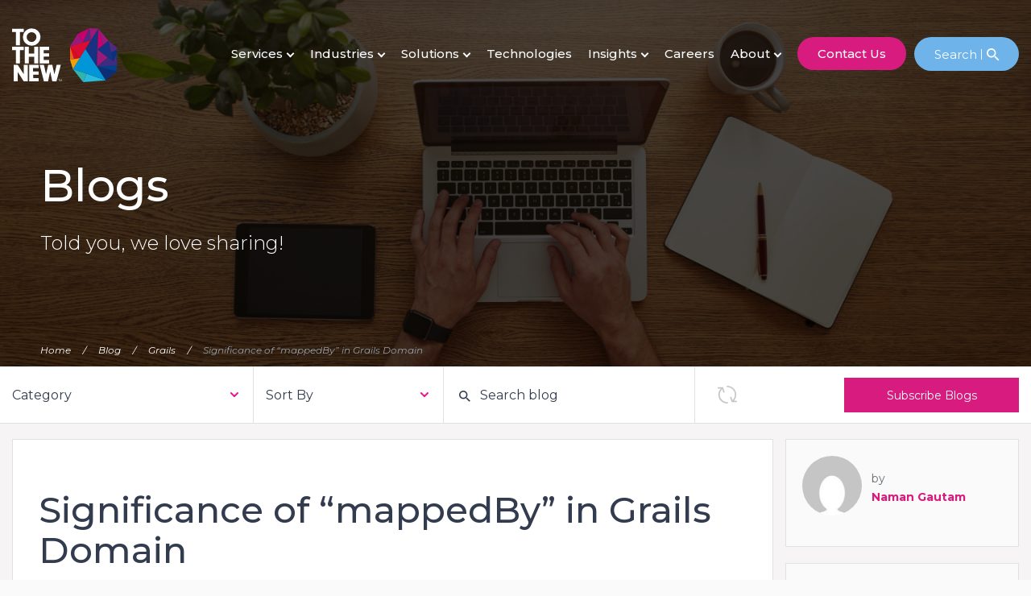

--- FILE ---
content_type: text/html; charset=UTF-8
request_url: https://www.tothenew.com/blog/significance-of-mappedby-in-grails-domain/
body_size: 139217
content:
<!DOCTYPE html>
<!--[if IE 7]>
<html class="ie ie7"  lang="en-US" itemscope itemtype="http://schema.org/Blog" prefix="og: http://ogp.me/ns#">
<![endif]-->
<!--[if IE 8]>
<html class="ie ie8"  lang="en-US" itemscope itemtype="http://schema.org/Blog" prefix="og: http://ogp.me/ns#">
<![endif]-->
<!--[if !(IE 7) & !(IE 8)]><!-->
<html  lang="en-US" itemscope itemtype="http://schema.org/Blog" prefix="og: http://ogp.me/ns#">
<!--<![endif]-->
<head>
<!-- Google Tag Manager -->
<script>(function(w,d,s,l,i){w[l]=w[l]||[];w[l].push({'gtm.start':
new Date().getTime(),event:'gtm.js'});var f=d.getElementsByTagName(s)[0],
j=d.createElement(s),dl=l!='dataLayer'?'&l='+l:'';j.async=true;j.src=
'https://www.googletagmanager.com/gtm.js?id='+i+dl;f.parentNode.insertBefore(j,f);
})(window,document,'script','dataLayer','GTM-N939BGV');</script>
<!-- End Google Tag Manager -->
<meta charset="UTF-8" />
<meta name="viewport" content="width=device-width, initial-scale=1">

<link rel="profile" href="https://gmpg.org/xfn/11" />
<!--[if lt IE 9]>
<script src="https://www.tothenew.com/blog/wp-content/themes/ttn/js/html5.js" type="text/javascript"></script>
<![endif]-->
<script type="text/javascript" src="https://www.tothenew.com/blog/wp-content/themes/ttn/js/jquery.min.js"></script>
<link rel="stylesheet" type="text/css" href="https://www.tothenew.com/blog/wp-content/themes/ttn/css/bootstrap.min.css">
<link rel="stylesheet" type="text/css" href="https://www.tothenew.com/blog/wp-content/themes/ttn/css/style.css">
<link rel="stylesheet" type="text/css" href="https://www.tothenew.com/blog/wp-content/themes/ttn/css/stylesheet.css">
<link rel="stylesheet" type="text/css" href="https://www.tothenew.com/blog/wp-content/themes/ttn/css/ie.css">
<link rel="stylesheet" href="https://www.tothenew.com/blog/wp-content/themes/ttn/css/jquery.mCustomScrollbar.css">
<link href="https://www.tothenew.com/blog/wp-content/themes/ttn/images/favicon.ico" rel="icon" type="image/x-icon"/>
<script src="https://assets.adobedtm.com/02384cfb0f99/28701c80a9a8/launch-353f9f5a1184-development.min.js" async></script>
<script>
    jQuery( document ).ready(function() {
        dataLayer.push({
            'event': 'categoryView',
            'category': 'Grails',
            'blogTitle': 'Significance of “mappedBy” in Grails Domain',
            'author': 'Naman Gautam'
        });
    });
</script>

        <!-- Start of HubSpot Embed Code -->
        <script type="text/javascript" id="hs-script-loader" async defer src="//js.hs-scripts.com/481864.js"></script>
        <!-- End of HubSpot Embed Code -->
      
		<!-- All in One SEO 4.3.7 - aioseo.com -->
		<title>Significance of “mappedBy” in Grails Domain | TO THE NEW Blog</title>
		<meta name="description" content="&quot;mappedBy&quot; is a static map which is used to determine and change the way two associated domain classes interact with each other. Let&#039;s start with the role of &quot;mappedBy&quot; in one-to-many relationships. Consider the following Example:- [code]class Team { static hasMany = [members: TeamMember] }[/code] [code]class TeamMember { Team memberOf Team captainOf }[/code] The Team" />
		<meta name="robots" content="max-image-preview:large" />
		<link rel="canonical" href="https://www.tothenew.com/blog/significance-of-mappedby-in-grails-domain/" />
		<meta name="generator" content="All in One SEO (AIOSEO) 4.3.7" />
		<meta property="og:locale" content="en_US" />
		<meta property="og:site_name" content="TO THE NEW BLOG" />
		<meta property="og:type" content="article" />
		<meta property="og:title" content="Significance of “mappedBy” in Grails Domain | TO THE NEW Blog" />
		<meta property="og:description" content="&quot;mappedBy&quot; is a static map which is used to determine and change the way two associated domain classes interact with each other. Let&#039;s start with the role of &quot;mappedBy&quot; in one-to-many relationships. Consider the following Example:- [code]class Team { static hasMany = [members: TeamMember] }[/code] [code]class TeamMember { Team memberOf Team captainOf }[/code] The Team" />
		<meta property="og:url" content="https://www.tothenew.com/blog/significance-of-mappedby-in-grails-domain/" />
		<meta property="og:image" content="https://www.tothenew.com/blog/wp-content/themes/ttn/images/social-logo.png" />
		<meta property="og:image:secure_url" content="https://www.tothenew.com/blog/wp-content/themes/ttn/images/social-logo.png" />
		<meta property="article:tag" content="grails" />
		<meta property="article:tag" content="many-to-many" />
		<meta property="article:tag" content="mappedby" />
		<meta property="article:tag" content="one-to-many" />
		<meta property="article:published_time" content="2015-02-06T09:37:44+00:00" />
		<meta property="article:modified_time" content="2015-07-24T11:29:56+00:00" />
		<meta name="twitter:card" content="summary" />
		<meta name="twitter:site" content="@tothenew" />
		<meta name="twitter:title" content="Significance of “mappedBy” in Grails Domain | TO THE NEW Blog" />
		<meta name="twitter:description" content="&quot;mappedBy&quot; is a static map which is used to determine and change the way two associated domain classes interact with each other. Let&#039;s start with the role of &quot;mappedBy&quot; in one-to-many relationships. Consider the following Example:- [code]class Team { static hasMany = [members: TeamMember] }[/code] [code]class TeamMember { Team memberOf Team captainOf }[/code] The Team" />
		<meta name="twitter:image" content="https://www.tothenew.com/blog/wp-content/themes/ttn/images/social-logo.png" />
		<script type="application/ld+json" class="aioseo-schema">
			{"@context":"https:\/\/schema.org","@graph":[{"@type":"Article","@id":"https:\/\/www.tothenew.com\/blog\/significance-of-mappedby-in-grails-domain\/#article","name":"Significance of \u201cmappedBy\u201d in Grails Domain | TO THE NEW Blog","headline":"Significance of \u201cmappedBy\u201d in Grails Domain","author":{"@id":"https:\/\/www.tothenew.com\/blog\/author\/naman\/#author"},"publisher":{"@id":"https:\/\/www.tothenew.com\/blog\/#organization"},"datePublished":"2015-02-06T09:37:44+05:30","dateModified":"2015-07-24T11:29:56+05:30","inLanguage":"en-US","commentCount":1,"mainEntityOfPage":{"@id":"https:\/\/www.tothenew.com\/blog\/significance-of-mappedby-in-grails-domain\/#webpage"},"isPartOf":{"@id":"https:\/\/www.tothenew.com\/blog\/significance-of-mappedby-in-grails-domain\/#webpage"},"articleSection":"Grails, Grails, Many-to-Many, mappedBy, One-to-Many"},{"@type":"BreadcrumbList","@id":"https:\/\/www.tothenew.com\/blog\/significance-of-mappedby-in-grails-domain\/#breadcrumblist","itemListElement":[{"@type":"ListItem","@id":"https:\/\/www.tothenew.com\/blog\/#listItem","position":1,"item":{"@type":"WebPage","@id":"https:\/\/www.tothenew.com\/blog\/","name":"Home","description":"Dive into TO THE NEW's blogs for insights on digital tech services, product engineering, Cloud solutions, and more. Our articles cover trending tech topics from design to development to MarTech.","url":"https:\/\/www.tothenew.com\/blog\/"},"nextItem":"https:\/\/www.tothenew.com\/blog\/significance-of-mappedby-in-grails-domain\/#listItem"},{"@type":"ListItem","@id":"https:\/\/www.tothenew.com\/blog\/significance-of-mappedby-in-grails-domain\/#listItem","position":2,"item":{"@type":"WebPage","@id":"https:\/\/www.tothenew.com\/blog\/significance-of-mappedby-in-grails-domain\/","name":"Significance of \u201cmappedBy\u201d in Grails Domain","description":"\"mappedBy\" is a static map which is used to determine and change the way two associated domain classes interact with each other. Let's start with the role of \"mappedBy\" in one-to-many relationships. Consider the following Example:- [code]class Team { static hasMany = [members: TeamMember] }[\/code] [code]class TeamMember { Team memberOf Team captainOf }[\/code] The Team","url":"https:\/\/www.tothenew.com\/blog\/significance-of-mappedby-in-grails-domain\/"},"previousItem":"https:\/\/www.tothenew.com\/blog\/#listItem"}]},{"@type":"Organization","@id":"https:\/\/www.tothenew.com\/blog\/#organization","name":"TO THE NEW Blog","url":"https:\/\/www.tothenew.com\/blog\/"},{"@type":"Person","@id":"https:\/\/www.tothenew.com\/blog\/author\/naman\/#author","url":"https:\/\/www.tothenew.com\/blog\/author\/naman\/","name":"Naman Gautam","image":{"@type":"ImageObject","@id":"https:\/\/www.tothenew.com\/blog\/significance-of-mappedby-in-grails-domain\/#authorImage","url":"https:\/\/secure.gravatar.com\/avatar\/a21db4dfc493007889a2a33c3f657b7b?s=96&d=mm&r=g","width":96,"height":96,"caption":"Naman Gautam"}},{"@type":"WebPage","@id":"https:\/\/www.tothenew.com\/blog\/significance-of-mappedby-in-grails-domain\/#webpage","url":"https:\/\/www.tothenew.com\/blog\/significance-of-mappedby-in-grails-domain\/","name":"Significance of \u201cmappedBy\u201d in Grails Domain | TO THE NEW Blog","description":"\"mappedBy\" is a static map which is used to determine and change the way two associated domain classes interact with each other. Let's start with the role of \"mappedBy\" in one-to-many relationships. Consider the following Example:- [code]class Team { static hasMany = [members: TeamMember] }[\/code] [code]class TeamMember { Team memberOf Team captainOf }[\/code] The Team","inLanguage":"en-US","isPartOf":{"@id":"https:\/\/www.tothenew.com\/blog\/#website"},"breadcrumb":{"@id":"https:\/\/www.tothenew.com\/blog\/significance-of-mappedby-in-grails-domain\/#breadcrumblist"},"author":{"@id":"https:\/\/www.tothenew.com\/blog\/author\/naman\/#author"},"creator":{"@id":"https:\/\/www.tothenew.com\/blog\/author\/naman\/#author"},"datePublished":"2015-02-06T09:37:44+05:30","dateModified":"2015-07-24T11:29:56+05:30"},{"@type":"WebSite","@id":"https:\/\/www.tothenew.com\/blog\/#website","url":"https:\/\/www.tothenew.com\/blog\/","name":"TO THE NEW Blog","inLanguage":"en-US","publisher":{"@id":"https:\/\/www.tothenew.com\/blog\/#organization"}}]}
		</script>
		<!-- All in One SEO -->

<link rel='dns-prefetch' href='//www.tothenew.com' />
<link rel='dns-prefetch' href='//ajax.googleapis.com' />
<link rel='dns-prefetch' href='//static.addtoany.com' />
<link rel='dns-prefetch' href='//tps.tothenew.com' />
<link rel="alternate" type="application/rss+xml" title="TO THE NEW Blog &raquo; Feed" href="https://www.tothenew.com/blog/feed/" />
<link rel="alternate" type="application/rss+xml" title="TO THE NEW Blog &raquo; Comments Feed" href="https://www.tothenew.com/blog/comments/feed/" />
<link rel="alternate" type="application/rss+xml" title="TO THE NEW Blog &raquo; Significance of “mappedBy” in Grails Domain Comments Feed" href="https://www.tothenew.com/blog/significance-of-mappedby-in-grails-domain/feed/" />
<link rel='stylesheet' id='sweetalert2-css' href='https://www.tothenew.com/blog/wp-content/plugins/user-registration/assets/css/sweetalert2/sweetalert2.min.css?ver=10.16.7' type='text/css' media='all' />
<link rel='stylesheet' id='user-registration-general-css' href='https://www.tothenew.com/blog/wp-content/plugins/user-registration/assets/css/user-registration.css?ver=2.3.5' type='text/css' media='all' />
<link rel='stylesheet' id='user-registration-smallscreen-css' href='https://www.tothenew.com/blog/wp-content/plugins/user-registration/assets/css/user-registration-smallscreen.css?ver=2.3.5' type='text/css' media='only screen and (max-width: 768px)' />
<link rel='stylesheet' id='user-registration-my-account-layout-css' href='https://www.tothenew.com/blog/wp-content/plugins/user-registration/assets/css/my-account-layout.css?ver=2.3.5' type='text/css' media='all' />
<link rel='stylesheet' id='dashicons-css' href='https://www.tothenew.com/blog/wp-includes/css/dashicons.min.css?ver=6.2.2' type='text/css' media='all' />
<link rel='stylesheet' id='wp-block-library-css' href='https://www.tothenew.com/blog/wp-includes/css/dist/block-library/style.min.css?ver=6.2.2' type='text/css' media='all' />
<link rel='stylesheet' id='mpp_gutenberg-css' href='https://www.tothenew.com/blog/wp-content/plugins/metronet-profile-picture/dist/blocks.style.build.css?ver=2.6.0' type='text/css' media='all' />
<link rel='stylesheet' id='classic-theme-styles-css' href='https://www.tothenew.com/blog/wp-includes/css/classic-themes.min.css?ver=6.2.2' type='text/css' media='all' />
<style id='global-styles-inline-css' type='text/css'>
body{--wp--preset--color--black: #000000;--wp--preset--color--cyan-bluish-gray: #abb8c3;--wp--preset--color--white: #ffffff;--wp--preset--color--pale-pink: #f78da7;--wp--preset--color--vivid-red: #cf2e2e;--wp--preset--color--luminous-vivid-orange: #ff6900;--wp--preset--color--luminous-vivid-amber: #fcb900;--wp--preset--color--light-green-cyan: #7bdcb5;--wp--preset--color--vivid-green-cyan: #00d084;--wp--preset--color--pale-cyan-blue: #8ed1fc;--wp--preset--color--vivid-cyan-blue: #0693e3;--wp--preset--color--vivid-purple: #9b51e0;--wp--preset--gradient--vivid-cyan-blue-to-vivid-purple: linear-gradient(135deg,rgba(6,147,227,1) 0%,rgb(155,81,224) 100%);--wp--preset--gradient--light-green-cyan-to-vivid-green-cyan: linear-gradient(135deg,rgb(122,220,180) 0%,rgb(0,208,130) 100%);--wp--preset--gradient--luminous-vivid-amber-to-luminous-vivid-orange: linear-gradient(135deg,rgba(252,185,0,1) 0%,rgba(255,105,0,1) 100%);--wp--preset--gradient--luminous-vivid-orange-to-vivid-red: linear-gradient(135deg,rgba(255,105,0,1) 0%,rgb(207,46,46) 100%);--wp--preset--gradient--very-light-gray-to-cyan-bluish-gray: linear-gradient(135deg,rgb(238,238,238) 0%,rgb(169,184,195) 100%);--wp--preset--gradient--cool-to-warm-spectrum: linear-gradient(135deg,rgb(74,234,220) 0%,rgb(151,120,209) 20%,rgb(207,42,186) 40%,rgb(238,44,130) 60%,rgb(251,105,98) 80%,rgb(254,248,76) 100%);--wp--preset--gradient--blush-light-purple: linear-gradient(135deg,rgb(255,206,236) 0%,rgb(152,150,240) 100%);--wp--preset--gradient--blush-bordeaux: linear-gradient(135deg,rgb(254,205,165) 0%,rgb(254,45,45) 50%,rgb(107,0,62) 100%);--wp--preset--gradient--luminous-dusk: linear-gradient(135deg,rgb(255,203,112) 0%,rgb(199,81,192) 50%,rgb(65,88,208) 100%);--wp--preset--gradient--pale-ocean: linear-gradient(135deg,rgb(255,245,203) 0%,rgb(182,227,212) 50%,rgb(51,167,181) 100%);--wp--preset--gradient--electric-grass: linear-gradient(135deg,rgb(202,248,128) 0%,rgb(113,206,126) 100%);--wp--preset--gradient--midnight: linear-gradient(135deg,rgb(2,3,129) 0%,rgb(40,116,252) 100%);--wp--preset--duotone--dark-grayscale: url('#wp-duotone-dark-grayscale');--wp--preset--duotone--grayscale: url('#wp-duotone-grayscale');--wp--preset--duotone--purple-yellow: url('#wp-duotone-purple-yellow');--wp--preset--duotone--blue-red: url('#wp-duotone-blue-red');--wp--preset--duotone--midnight: url('#wp-duotone-midnight');--wp--preset--duotone--magenta-yellow: url('#wp-duotone-magenta-yellow');--wp--preset--duotone--purple-green: url('#wp-duotone-purple-green');--wp--preset--duotone--blue-orange: url('#wp-duotone-blue-orange');--wp--preset--font-size--small: 13px;--wp--preset--font-size--medium: 20px;--wp--preset--font-size--large: 36px;--wp--preset--font-size--x-large: 42px;--wp--preset--spacing--20: 0.44rem;--wp--preset--spacing--30: 0.67rem;--wp--preset--spacing--40: 1rem;--wp--preset--spacing--50: 1.5rem;--wp--preset--spacing--60: 2.25rem;--wp--preset--spacing--70: 3.38rem;--wp--preset--spacing--80: 5.06rem;--wp--preset--shadow--natural: 6px 6px 9px rgba(0, 0, 0, 0.2);--wp--preset--shadow--deep: 12px 12px 50px rgba(0, 0, 0, 0.4);--wp--preset--shadow--sharp: 6px 6px 0px rgba(0, 0, 0, 0.2);--wp--preset--shadow--outlined: 6px 6px 0px -3px rgba(255, 255, 255, 1), 6px 6px rgba(0, 0, 0, 1);--wp--preset--shadow--crisp: 6px 6px 0px rgba(0, 0, 0, 1);}:where(.is-layout-flex){gap: 0.5em;}body .is-layout-flow > .alignleft{float: left;margin-inline-start: 0;margin-inline-end: 2em;}body .is-layout-flow > .alignright{float: right;margin-inline-start: 2em;margin-inline-end: 0;}body .is-layout-flow > .aligncenter{margin-left: auto !important;margin-right: auto !important;}body .is-layout-constrained > .alignleft{float: left;margin-inline-start: 0;margin-inline-end: 2em;}body .is-layout-constrained > .alignright{float: right;margin-inline-start: 2em;margin-inline-end: 0;}body .is-layout-constrained > .aligncenter{margin-left: auto !important;margin-right: auto !important;}body .is-layout-constrained > :where(:not(.alignleft):not(.alignright):not(.alignfull)){max-width: var(--wp--style--global--content-size);margin-left: auto !important;margin-right: auto !important;}body .is-layout-constrained > .alignwide{max-width: var(--wp--style--global--wide-size);}body .is-layout-flex{display: flex;}body .is-layout-flex{flex-wrap: wrap;align-items: center;}body .is-layout-flex > *{margin: 0;}:where(.wp-block-columns.is-layout-flex){gap: 2em;}.has-black-color{color: var(--wp--preset--color--black) !important;}.has-cyan-bluish-gray-color{color: var(--wp--preset--color--cyan-bluish-gray) !important;}.has-white-color{color: var(--wp--preset--color--white) !important;}.has-pale-pink-color{color: var(--wp--preset--color--pale-pink) !important;}.has-vivid-red-color{color: var(--wp--preset--color--vivid-red) !important;}.has-luminous-vivid-orange-color{color: var(--wp--preset--color--luminous-vivid-orange) !important;}.has-luminous-vivid-amber-color{color: var(--wp--preset--color--luminous-vivid-amber) !important;}.has-light-green-cyan-color{color: var(--wp--preset--color--light-green-cyan) !important;}.has-vivid-green-cyan-color{color: var(--wp--preset--color--vivid-green-cyan) !important;}.has-pale-cyan-blue-color{color: var(--wp--preset--color--pale-cyan-blue) !important;}.has-vivid-cyan-blue-color{color: var(--wp--preset--color--vivid-cyan-blue) !important;}.has-vivid-purple-color{color: var(--wp--preset--color--vivid-purple) !important;}.has-black-background-color{background-color: var(--wp--preset--color--black) !important;}.has-cyan-bluish-gray-background-color{background-color: var(--wp--preset--color--cyan-bluish-gray) !important;}.has-white-background-color{background-color: var(--wp--preset--color--white) !important;}.has-pale-pink-background-color{background-color: var(--wp--preset--color--pale-pink) !important;}.has-vivid-red-background-color{background-color: var(--wp--preset--color--vivid-red) !important;}.has-luminous-vivid-orange-background-color{background-color: var(--wp--preset--color--luminous-vivid-orange) !important;}.has-luminous-vivid-amber-background-color{background-color: var(--wp--preset--color--luminous-vivid-amber) !important;}.has-light-green-cyan-background-color{background-color: var(--wp--preset--color--light-green-cyan) !important;}.has-vivid-green-cyan-background-color{background-color: var(--wp--preset--color--vivid-green-cyan) !important;}.has-pale-cyan-blue-background-color{background-color: var(--wp--preset--color--pale-cyan-blue) !important;}.has-vivid-cyan-blue-background-color{background-color: var(--wp--preset--color--vivid-cyan-blue) !important;}.has-vivid-purple-background-color{background-color: var(--wp--preset--color--vivid-purple) !important;}.has-black-border-color{border-color: var(--wp--preset--color--black) !important;}.has-cyan-bluish-gray-border-color{border-color: var(--wp--preset--color--cyan-bluish-gray) !important;}.has-white-border-color{border-color: var(--wp--preset--color--white) !important;}.has-pale-pink-border-color{border-color: var(--wp--preset--color--pale-pink) !important;}.has-vivid-red-border-color{border-color: var(--wp--preset--color--vivid-red) !important;}.has-luminous-vivid-orange-border-color{border-color: var(--wp--preset--color--luminous-vivid-orange) !important;}.has-luminous-vivid-amber-border-color{border-color: var(--wp--preset--color--luminous-vivid-amber) !important;}.has-light-green-cyan-border-color{border-color: var(--wp--preset--color--light-green-cyan) !important;}.has-vivid-green-cyan-border-color{border-color: var(--wp--preset--color--vivid-green-cyan) !important;}.has-pale-cyan-blue-border-color{border-color: var(--wp--preset--color--pale-cyan-blue) !important;}.has-vivid-cyan-blue-border-color{border-color: var(--wp--preset--color--vivid-cyan-blue) !important;}.has-vivid-purple-border-color{border-color: var(--wp--preset--color--vivid-purple) !important;}.has-vivid-cyan-blue-to-vivid-purple-gradient-background{background: var(--wp--preset--gradient--vivid-cyan-blue-to-vivid-purple) !important;}.has-light-green-cyan-to-vivid-green-cyan-gradient-background{background: var(--wp--preset--gradient--light-green-cyan-to-vivid-green-cyan) !important;}.has-luminous-vivid-amber-to-luminous-vivid-orange-gradient-background{background: var(--wp--preset--gradient--luminous-vivid-amber-to-luminous-vivid-orange) !important;}.has-luminous-vivid-orange-to-vivid-red-gradient-background{background: var(--wp--preset--gradient--luminous-vivid-orange-to-vivid-red) !important;}.has-very-light-gray-to-cyan-bluish-gray-gradient-background{background: var(--wp--preset--gradient--very-light-gray-to-cyan-bluish-gray) !important;}.has-cool-to-warm-spectrum-gradient-background{background: var(--wp--preset--gradient--cool-to-warm-spectrum) !important;}.has-blush-light-purple-gradient-background{background: var(--wp--preset--gradient--blush-light-purple) !important;}.has-blush-bordeaux-gradient-background{background: var(--wp--preset--gradient--blush-bordeaux) !important;}.has-luminous-dusk-gradient-background{background: var(--wp--preset--gradient--luminous-dusk) !important;}.has-pale-ocean-gradient-background{background: var(--wp--preset--gradient--pale-ocean) !important;}.has-electric-grass-gradient-background{background: var(--wp--preset--gradient--electric-grass) !important;}.has-midnight-gradient-background{background: var(--wp--preset--gradient--midnight) !important;}.has-small-font-size{font-size: var(--wp--preset--font-size--small) !important;}.has-medium-font-size{font-size: var(--wp--preset--font-size--medium) !important;}.has-large-font-size{font-size: var(--wp--preset--font-size--large) !important;}.has-x-large-font-size{font-size: var(--wp--preset--font-size--x-large) !important;}
.wp-block-navigation a:where(:not(.wp-element-button)){color: inherit;}
:where(.wp-block-columns.is-layout-flex){gap: 2em;}
.wp-block-pullquote{font-size: 1.5em;line-height: 1.6;}
</style>
<link rel='stylesheet' id='ap-fileuploader-animation-css' href='https://www.tothenew.com/blog/wp-content/plugins/accesspress-anonymous-post-pro/css/loading-animation.css?ver=6.2.2' type='text/css' media='all' />
<link rel='stylesheet' id='ap-fileuploader-css' href='https://www.tothenew.com/blog/wp-content/plugins/accesspress-anonymous-post-pro/css/fileuploader.css?ver=6.2.2' type='text/css' media='all' />
<link rel='stylesheet' id='ap-jquery-ui-style-css' href='//ajax.googleapis.com/ajax/libs/jqueryui/1.8.2/themes/smoothness/jquery-ui.css?ver=6.2.2' type='text/css' media='all' />
<link rel='stylesheet' id='ap-tagit-styles-css' href='https://www.tothenew.com/blog/wp-content/plugins/accesspress-anonymous-post-pro/css/jquery.tagit.css?ver=6.2.2' type='text/css' media='all' />
<link rel='stylesheet' id='ap-tagit-ui-styles-css' href='https://www.tothenew.com/blog/wp-content/plugins/accesspress-anonymous-post-pro/css/tagit.ui-zendesk.css?ver=6.2.2' type='text/css' media='all' />
<link rel='stylesheet' id='fontawesome-css' href='https://www.tothenew.com/blog/wp-content/plugins/accesspress-anonymous-post-pro/css/fontawesome/css/all.css?ver=5.15.1' type='text/css' media='all' />
<link rel='stylesheet' id='ap-front-styles-css' href='https://www.tothenew.com/blog/wp-content/plugins/accesspress-anonymous-post-pro/css/frontend-style.css?ver=4.0.2' type='text/css' media='all' />
<link rel='stylesheet' id='ap-lightbox-css-css' href='https://www.tothenew.com/blog/wp-content/plugins/accesspress-anonymous-post-pro/lightbox/css/lightbox.css?ver=4.0.2' type='text/css' media='all' />
<link rel='stylesheet' id='login-with-google-css' href='https://www.tothenew.com/blog/wp-content/plugins/login-with-google/assets/build/css/login.css?ver=1759148428' type='text/css' media='all' />
<link rel='stylesheet' id='ttn_new-fonts-css' href='https://tps.tothenew.com/css?family=Open+Sans:400italic,700italic,400,700&#038;subset=latin,latin-ext' type='text/css' media='all' />
<link rel='stylesheet' id='ttn_new-style-css' href='https://www.tothenew.com/blog/wp-content/themes/ttn/style.css?ver=6.2.2' type='text/css' media='all' />
<!--[if lt IE 9]>
<link rel='stylesheet' id='ttn_new-ie-css' href='https://www.tothenew.com/blog/wp-content/themes/ttn/css/ie.css?ver=20121010' type='text/css' media='all' />
<![endif]-->
<link rel='stylesheet' id='addtoany-css' href='https://www.tothenew.com/blog/wp-content/plugins/add-to-any/addtoany.min.css?ver=1.16' type='text/css' media='all' />
<link rel='stylesheet' id='wppb_stylesheet-css' href='https://www.tothenew.com/blog/wp-content/plugins/profile-builder/assets/css/style-front-end.css?ver=3.12.4' type='text/css' media='all' />
<script type='text/javascript' defer src='//ajax.googleapis.com/ajax/libs/jqueryui/1.9.2/jquery-ui.min.js?ver=6.2.2' id='ap-jquery-ui-js'></script>
<script type='text/javascript' defer src='https://www.tothenew.com/blog/wp-content/plugins/accesspress-anonymous-post-pro/js/tag-it.js?ver=4.0.2' id='ap-tagit-js-js'></script>
<script type='text/javascript' defer src='https://www.tothenew.com/blog/wp-content/plugins/accesspress-anonymous-post-pro/js/tag-it-custom.js?ver=4.0.2' id='ap-tagit-custom-js-js'></script>
<script type='text/javascript' defer src='https://www.tothenew.com/blog/wp-content/plugins/accesspress-anonymous-post-pro/js/fileuploader.js?ver=6.2.2' id='ap-fileuploader-js'></script>
<script type='text/javascript' defer src='https://www.tothenew.com/blog/wp-content/plugins/accesspress-anonymous-post-pro/lightbox/js/lightbox.js?ver=4.0.2' id='ap-lightbox-js-js'></script>
<script type='text/javascript' defer src='https://www.tothenew.com/blog/wp-includes/js/jquery/ui/core.min.js?ver=1.13.2' id='jquery-ui-core-js'></script>
<script type='text/javascript' defer src='https://www.tothenew.com/blog/wp-includes/js/jquery/ui/datepicker.min.js?ver=1.13.2' id='jquery-ui-datepicker-js'></script>
<script type='text/javascript' id='jquery-ui-datepicker-js-after'>
jQuery(function(jQuery){jQuery.datepicker.setDefaults({"closeText":"Close","currentText":"Today","monthNames":["January","February","March","April","May","June","July","August","September","October","November","December"],"monthNamesShort":["Jan","Feb","Mar","Apr","May","Jun","Jul","Aug","Sep","Oct","Nov","Dec"],"nextText":"Next","prevText":"Previous","dayNames":["Sunday","Monday","Tuesday","Wednesday","Thursday","Friday","Saturday"],"dayNamesShort":["Sun","Mon","Tue","Wed","Thu","Fri","Sat"],"dayNamesMin":["S","M","T","W","T","F","S"],"dateFormat":"MM d, yy","firstDay":1,"isRTL":false});});
</script>
<script type='text/javascript' id='ap-frontend-js-js-extra'>
/* <![CDATA[ */
var ap_fileuploader = {"upload_url":"https:\/\/www.tothenew.com\/blog\/wp-admin\/admin-ajax.php","nonce":"4e60f40f5c"};
var ap_form_required_message = ["This field is required","anonymous-post-pro"];
var ap_captcha_error_message = ["Sum is not correct.","anonymous-post-pro"];
/* ]]> */
</script>
<script type='text/javascript' defer src='https://www.tothenew.com/blog/wp-content/plugins/accesspress-anonymous-post-pro/js/frontend.js?ver=4.0.2' id='ap-frontend-js-js'></script>
<script type='text/javascript' id='addtoany-core-js-before'>
window.a2a_config=window.a2a_config||{};a2a_config.callbacks=[];a2a_config.overlays=[];a2a_config.templates={};
</script>
<script type='text/javascript' defer async src='https://static.addtoany.com/menu/page.js' id='addtoany-core-js'></script>
<script type='text/javascript' defer async src='https://www.tothenew.com/blog/wp-content/plugins/add-to-any/addtoany.min.js?ver=1.1' id='addtoany-jquery-js'></script>
<script type='text/javascript' id='loadmore_script-js-extra'>
/* <![CDATA[ */
var loadmore_params = {"ajaxurl":"https:\/\/www.tothenew.com\/blog\/wp-admin\/admin-ajax.php"};
/* ]]> */
</script>
<script type='text/javascript' defer src='https://www.tothenew.com/blog/wp-content/themes/ttn/js/ajax.js?ver=6.2.2' id='loadmore_script-js'></script>
<link rel="https://api.w.org/" href="https://www.tothenew.com/blog/wp-json/" /><link rel="alternate" type="application/json" href="https://www.tothenew.com/blog/wp-json/wp/v2/posts/17109" /><link rel="EditURI" type="application/rsd+xml" title="RSD" href="https://www.tothenew.com/blog/xmlrpc.php?rsd" />
<meta name="generator" content="WordPress 6.2.2" />
<link rel='shortlink' href='https://www.tothenew.com/blog/?p=17109' />
<link rel="alternate" type="application/json+oembed" href="https://www.tothenew.com/blog/wp-json/oembed/1.0/embed?url=https%3A%2F%2Fwww.tothenew.com%2Fblog%2Fsignificance-of-mappedby-in-grails-domain%2F" />
<link rel="alternate" type="text/xml+oembed" href="https://www.tothenew.com/blog/wp-json/oembed/1.0/embed?url=https%3A%2F%2Fwww.tothenew.com%2Fblog%2Fsignificance-of-mappedby-in-grails-domain%2F&#038;format=xml" />
		<style type="text/css" id="wp-custom-css">
			.blogs h2 b, .blogs h3 b, .blogs h4, .blogs h5 b, .blogs h2 strong, .blogs h3 strong, .blogs h4 strong, .blogs h5 strong, body h2, body h3, body h4, body h5{
    font-weight: 500 !important;
}
.blog-dashboard td, .blog-dashboard th{padding: 10px 0px;}
body b, body strong{
    font-weight: 600 !important;
}
/* css for tick mark list */
#blog-section{
    border-bottom: 1px solid #e5e2e2;
    }
    .page-header.acs_search_header{
        max-width: 1210px;
        margin: 0 auto;
        padding: 15px;
        width: 100%;
    }
    .acs_twenty{
      background: #f6f4f4;
    }
    .search-no-results .acs_search_results_container {
        min-height: inherit;
    }
    .search-no-results .acs_search_header {
        text-align: center;
        padding-top: 60px;
    }
#header.down.clone, #header {
    padding-bottom: 0;
    display: block;
}
#header{
	animation-duration: 0.8s;
  transition: 0.8s;
}
#header.down.clone{
	animation-name: stickySlideDown;
  transition: none;
}
@keyframes stickySlideDown {
    0% {
        opacity: 0.7;
        transform: translateY(-100%);
    }
    100% {
        opacity: 1;
        transform: translateY(0);
    }
}
#header .search-icon:after, #header .search-icon:before{
	top: 26px;
	transition: inherit;
}
#header.clone .search-icon::before, #header.clone .search-icon::after {
	top: 10px;
}
.search .page-header {
border: 0;
	padding: 0px 0px 30px 0px !important;
}
.search .entry-header h1 {
    font-size: 18px !important;
	margin: 0px 0px 20px 0px;
	line-height: 27px;
}
.search h2.entry-title {
    font-size: 16px !important;
}
    .acs_search_results_items{
    display: grid;
    grid-template-columns: repeat(3,1fr);
    grid-gap: 0.5rem;
    grid-auto-rows: 1fr;
    max-width: 1210px;
    margin: 0 auto;
    width: 100%;
    }
    .acs_search_results_items .border{
        padding-top: 25px;
        width:auto;
    }
    .acs_search_results_items .border .blue-box{
        height:100%;
    }
    .acs_search_results_container .acs_search_results_status{
    background: #f6f4f4;
    margin: 0;
    border-bottom: 1px solid #e5e2e2;
    padding: 20px 0px;
    }
    li.checksome:before {
    content: '✓';
    font-size: 17px;
    font-weight: 700;
    }
    p.mandatory {
        color: red !important;
        text-align: right;
    }
    .ap-pro-front-form #mceu_28-body {
    white-space: break-spaces;
    }
    .hs_error_rollup>ul.no-list.hs-error-msgs.inputs-list {
        display: none !important;
    }
    .wp-admin .js .tmce-active .wp-editor-area {
        color: #333;
    }
    
    .btn-load-more {
        padding: 10px 40px;
        background: none;
        border-color: #d9177f;
        color: #d9177f;
        border-radius: unset;
    }
    .load_more.text-center {
        margin-bottom: 48px;
    }
    .btn-load-more:hover {
        background: #d9177f;
        color: #fff;
    }
    .addtoany_share_save_container.addtoany_content.addtoany_content_bottom {
        text-align: center;
    }
    .site-logo {
        background: url(/themes/custom/ttnd/images/TTN-logo.svg) no-repeat;
    }
    .social li a {
        background: url(/themes/custom/ttnd/images/social_icons.svg) no-repeat;
    }
    
    #new_post_form #mceu_28-body {
    white-space: break-spaces;
    }
    
    .ap-pro-front-form #mceu_11 {
       display: none;
    }  
    form#loginform input#wp-submit:hover {
        background: #b40a65;
    }
    #header.clone #menu li.topmyaccount:last-child a:hover{
           background: transparent;
        color: #d9167e !important;
    }
    #header.clone #menu > ul .menu-expanded.topmyaccount ul{
           border-top: 0px;
        border-radius: 0px;
    }
    #header.clone #menu li.topmyaccount:last-child ul li:last-child {
        border-top: 1px solid #ccc;
    }
    #header.clone #menu li.topmyaccount:last-child ul li a:hover {
        border: 0px;
    }
    li.user-registration-MyAccount-navigation-link.user-registration-MyAccount-navigation-link--edit-password {
        display: none !important;
    }
    /* writing css for admin login*/
    .ttn-login-tutorial {
        margin: 42px 0 30px;
        box-sizing: border-box;
        padding: 0px 30px;
        background-color: #fff;
    }
    #header.clone #menu li:last-child a{
             border: inherit;
        padding-left: inherit;
        padding-right: inherit;
        color: inherit;
        padding: 10px 15px !important;
    }
    form#loginform {
        padding: 15px;
        border: 1px solid #dee0e9;
        box-shadow: none;
        background: 0 0;
    }
    form#loginform p{
       margin:10px 0px;
       font-size:14px;
       color:#000;
    }
    form#loginform input#user_login,input#user_pass {
        border: 1px solid #ccc;
        outline: none !important;
        margin: 10px 0px;
    }
    
    form#loginform p.login-submit {
        text-align: center;
    }
    
    form#loginform input#wp-submit {
         width: 200px;
        background: #d9167e;
        color: #fff;
        font-size: 18px;
        margin: 5px 0px;
        height: 46px;
        line-height: 20px;
    }
    
    form#loginform p.login-remember label{
         display: inline-block;
        padding-right: 10px;
        white-space: nowrap;
    }
    form#loginform input[type="checkbox"]{
         border: 1px solid #ccc;
        outline: none !important;
        vertical-align: middle;
        width: 20%;
        margin-right: 7%;
        font-size: 14px;
    }
    
    /*css for admin login ends here*/
    /*css for details update page starts here*/
    #user-registration.horizontal{
       border:1px solid #dee0e9;
       box-shadow:none;
    }
    #user-registration.horizontal .user-registration-MyAccount-navigation ul .user-registration-MyAccount-navigation-link.is-active a {
       border-bottom:10px solid #d9167e !important;
    }
    .user-registration-MyAccount-content label {
        text-align: left;
        letter-spacing: 0px;
        color: #000000;
        margin: 14px 0px;
    }
    .select2-container .select2-selection--single {
       height:41px !important
    }
    
    .select2-container--default .select2-selection--single .select2-selection__rendered {
        color: #000;
        line-height: 36px !important;
        font-size: 16px !important; 
       font-weight:500 !important
    }
    #user-registration input {
        border: 1px solid #ccc;
        outline: none !important;
        padding: 0px 10px;
        font-size: 16px;
        font-weight: 500;
    }
    input#edit_profile {
        width: 33%;
        color: #fff;
        font-size: 16px;
        background: #d9167e;
        border: 0px;
    }
    input#edit_profile:hover{
     background: #b40a65;
     border-color: #b40a65;
    }
    span.select2.select2-container.select2-container--default {
        width: auto !important;
    }
    @media screen and (max-width:991px){
    .tag-cloud {height: auto;}
	#header.search-open .search-icon{
		top: -12px;
	}
    }
    @media screen and (max-width:480px){
       input#edit_profile{
          width:50%;
       }
    }
    /*css for details upate page ends here*/
    
    nav.user-registration-MyAccount-navigation {
        background: #000;
    }  
    .logged-in .forlogout, .wp_google_login__divider{ display:none;}
    .forlogin { display:none;}
    .logged-in .forlogin { display:block;}
    
    #wppb-edit-user #description {
        height: 100px;
    }
    
    .wppb-form-field.wppb-default-password {
        display: none;
    }
    .topmyaccount ul {
        width: 123px !important;
        margin-top: -6px;
    }
    
    .search-results .breadcrumbs li:last-child {
       display: none;
    }
    .user-registration-register.register a {
        display: none;
    }
    
    .forlogout {text-align: center; margin: 20px;}
    
    .forlogout a{ width: 200px;
    background: #d9167e;
    color: #fff;
    font-size: 18px;
    height: 46px;
    padding: 8px 8px;
    display: inline-block;}
    
    .reject-notify {
        text-align: right;
        margin-right: 11px;
        margin-bottom: 10px;
    }
    .rejection-form-item textarea {
        width: 100%;
        min-height: 190px;
    }
    .userblog h2.entry-title a, .userblog h2.entry-title {
        color: #000;
       text-align:left;
    }
    .updated-user-blog {
        display: flex;
    }
    .userblog .updated-user-blog .button{
    background: url(/blog/wp-ttn-blog/uploads/2021/05/edit.png);
        background-repeat: no-repeat;
        background-size: 18px;
        width: 72px;
        font-size: 16px;
        background-position: right 2px;
        height: 20px;
        box-shadow: none;
    }
    .userblog .entry-content {
        text-align: left;
    }
    .publishedblog .status-publish:hover, .unpublishedblog .status-publish, .userblog .status-draft:hover {
        transform: scale(1.04);
        transition: ease-in-out;
        transition-duration: .4s;
    }
    .publishedblog .status-publish:hover h2.entry-title a, .unpublishedblog .status-publish, .userblog .status-draft:hover h2.entry-title a{
      color:#d9167e;
    }
    li.user-registration-MyAccount-navigation-link.user-registration-MyAccount-navigation-link--edit-blog {
        display: none !important;
    }
    #new_post_form .label-wrap {
        text-align: left;
    }
    
    .publishedblog .entry-content p {
        text-align: left;
    }
    #new_post_form input[type="checkbox"] {
        height: 16px;
        width: 16px;
    }
    .blog-cont-box {
        top: -32px !important;
    }
    #new_post_form input[type="submit"] {
        max-width: 200px;
        background: #d9167e;
        border: 0px !important;
        box-shadow: inherit !important;
        font-size: 16px;
        height: 46px;
        line-height: 46px;
       color: #fff;
       margin-bottom: 36px;
    }
    
    #new_post_form .ap-checkbox-wrap label.ap-checkbox-label {
        text-align: left;
    }
    
    .comment-form-cookies-consent label {
        margin-left: 28px;
        font-size: 13px;
        margin-top: -11px;
    }
    .comment-form-cookies-consent input {
        width: 20px;
        height: 20px;
    }
    .ap-checkbox-wrap label.ap-checkbox-label {
        font-size: 14px;
        font-weight: normal;
        width: 30%;
        display: inline-block;
        margin: 0;
    }
    #user-registration.horizontal .user-registration-MyAccount-navigation ul .user-registration-MyAccount-navigation-link.is-active a {
        background-color: transparent !important;
        border-bottom: 3px solid #d9177f;
        font-size: 15px;
    }
    h2.ap-pro-front-form-title {
        text-align: center;
        margin-bottom: 12px !important;
    }
    .thankyounav { display:none;}
    .logged-in .thankyounav { display:block;}
    .ur-frontend-form label.user-registration-error {
        padding: 0px;
        font-weight: 400;
        margin-top: -9px !important;
    }
    .prftxt>i {
        display: none;
    }
    .ur-frontend-form #ur-submit-message-node {
        margin: -32px 0 0;
        font-size: 16px;
    }
    .user-registration-MyAccount-content fieldset { border:none; padding: 0;}
    .cntlinehght {
        line-height: 28px;
        font-size: 20px;
    }
    .user-registration-error::before {
        content: none;
    }
    .ur-frontend-form input {
        border: 1px solid #ccc;
    }
    .user-registration-error {
        border-top-color: #fff;
        background: no-repeat;
        color: #f4000a;
    }
    .ur-field-item.field-description {
       width: 97% !important;
    }
    .ur-frontend-form .ur-form-row .ur-form-grid textarea {
        border: 1px solid #a2a7ae;
    }
    .user-registration-account .user-registration-profile-fields .form-row {
        display: block !important;
    }
    .user-registration-profile-fields p {
        display: flex;
        justify-content: center;
        margin-top: 10px;
    }
    .user-registration-profile-fields label {
        text-align: left;
    }
    
    .user-registration-page #secondary {
        display: none;
    }
    .thank_login {
        padding: 10px 40px;
        background: #d9177f;
        color: #fff !important;
        border-color: #d9177f;
        text-decoration: none !important;
    }
    
    .user-registration-submit-Button {background: #d9177f;
        color: #fff !important;
        border-color: #d9177f;}
    
    .user-registration-Button {
        background: none repeat scroll 0 0 #d9177f;
        border: medium none;
        color: #fff;
        cursor: pointer;
        font-weight: 600;
        padding: 10px 0 6px;
        text-transform: uppercase;
       width: 100%;}
    
    #user-registration.horizontal .user-registration-MyAccount-navigation ul .user-registration-MyAccount-navigation-link a {
        color: #fff;
    }
    #user-registration.horizontal .user-registration-MyAccount-navigation ul .user-registration-MyAccount-navigation-link.is-active a {
        background-color: #d9177f;
    }
    #user-registration p.blogtext {
        margin: 23px 0px 0px;
        letter-spacing: 0px;
        color: #000000;
        text-align: center;
			font-size: 16px;
    }
    .user-registration-account .status-publish, .userblog .status-draft{
       width: 74%;
        margin: 0 auto;
           -webkit-box-shadow: 0px 0px 7px 0px rgba(194, 194, 194, 1);
        -moz-box-shadow: 0px 0px 7px 0px rgba(194, 194, 194, 1);
        box-shadow: 0px 0px 7px 0px rgba(194, 194, 194, 1);
        margin-top: 40px;
        padding: 28px;
        margin-bottom: 40px;
    }
    .ap-pro-front-form .ap-form-error {
        margin-top: 4px;
    }
    .ap-pro-front-form .author-name .ap-pro-textfield {
        cursor: not-allowed;
    }
    
    .page-template-default .status-publish{
       width: 74%;
        margin: 0 auto;
           -webkit-box-shadow: 0px 0px 7px 0px rgba(194, 194, 194, 1);
        -moz-box-shadow: 0px 0px 7px 0px rgba(194, 194, 194, 1);
        box-shadow: 0px 0px 7px 0px rgba(194, 194, 194, 1);
        margin-top: 40px;
        padding: 28px;
        margin-bottom: 40px;
    }
    
    
    .page-template-default header.entry-header h1 {
        font-size: 28px;
    }
    .page-template-default header.entry-header{
          position: relative;
        padding-bottom: 20px;
        border-bottom: 1px solid #ccc;
    }
    .page-template-default header.entry-header:after {
        position: absolute;
        height: 5px;
        width: 20%;
        background: #d9167e;
        content: "";
        bottom: -3px;
    }
    h2.ap-pro-front-form-title {
        text-align: center;
    }
    .ap-pro-form-field-wrapper {
        margin-bottom: 0px;
    }
    .ap-pro-form-field-wrapper p {
        padding-top: 10px;
    }
    .ap-pro-form-field-wrapper .label-wrap label {
        padding-bottom: 0px;
    }
    .ap-pro-form-field .wp-editor-container textarea.wp-editor-area {
        min-height: 148px;
    }
    .ap-pro-form-field-wrapper.category select {
        padding: 10px;
        font-size: 15px;
    }
    .ap-pro-form-field-wrapper.payment-agreement {
        text-align: center;
    }
    .payment-agreement.ap-pro-form-field-wrapper input[type="submit"] {
        max-width: 200px;
        background: #d9167e;
        border: 0px !important;
        box-shadow: inherit !important;
        font-size: 16px;
        height: 46px;
       line-height:46px;
    }
    .payment-agreement.ap-pro-form-field-wrapper input[type="submit"]:hover {
        background: #b40a65 !important;
    }
    .user-registration-account header.entry-header h1 {
        font-size: 28px;
    }
    .user-registration-account header.entry-header{
          position: relative;
        padding-bottom: 20px;
        border-bottom: 1px solid #ccc;
    }
    .user-registration-account header.entry-header:after {
        position: absolute;
        height: 5px;
        width: 20%;
        background: #d9167e;
        content: "";
        bottom: -3px;
    }
    .blog-user-registration .post-title input, .blog-user-registration .post-content input, .blog-user-registration .primary-competency input, .blog-user-registration .ap-checkbox-wrap input{background: #F8F8F8 0% 0% no-repeat padding-box;
        box-shadow: inset 0px 3px 6px #7B7B7B29;
        border: 1px solid #BFBFBF;
        opacity: 1;}
    span.edit-link {
        display: none !important;
    }
    #user-registration {
        margin: 42px 0 30px;
    }
    .user-registration-account .login .form-row{
       justify-content: center;
        display: flex;
        flex-wrap: wrap;
    }
    .user-registration-account .form-row.form-row-wide{
       display:block
    }
    .user-registration-account .form-row input[type=submit]{
           width: 200px;
        background: #d9167e;
        color: #fff;
        font-size: 18px;
        margin-top: 10px;
        height: 46px;
        line-height: 20px;
    }
    .ur-frontend-form .ur-button-container .ur-submit-button, .user-registration-MyAccount-content .ap-form-submit-wrapper input {
        margin: 20px auto 34px;
         width: 200px;
        background: #d9167e;
        color: #fff;
        font-size: 18px;
        height: 46px;
        line-height: 20px;
    }
    .user-registration-MyAccount-content .ap-form-submit-wrapper{
       text-align: center;
    }
    .user-registration-MyAccount-content .ap-form_field select{
           font-size: 16px;
    }
    .user-registration-MyAccount-content .ap-form-field-wrapper label{
           font-size: 14px;
    }
    .ur-frontend-form {
       margin-top: 38px;
        padding: 30px;
    }
    .ur-frontend-form  .ur-field-item {
        width: 46.666%;
        display: inline-block;
        margin: 0 1.333% 0px !important;
    }
    .ap-form-wrapper{
       text-align:left;
    }
    .user-registration-account span.edit-link {
        margin-top: -21px;
        display: block;
    }
    .publishedblog {
        padding-bottom: 40px;
    }
    .publishedblog h2 {
        margin-bottom: 12px !important;
    }
    span.user-registration-nick-name {
        display: none;
    }
    .publishedblog .status-publish, .unpublishedblog .status-publish, .userblog .status-draft{
        width: 47%;
        display: inline-block;
        margin: 0 1%;
        margin-top: 26px;
        vertical-align: top;
        min-height: 330px;
    }
    #user-registration p {
        color: #333;
        font-size: 14px;
    }
    #user-registration .user-registration-MyAccount-content .edit-password legend, #user-registration .user-registration-MyAccount-content h2{
			    font-family: "Montserrat", sans-serif;
        color: #000000;
        opacity: 1;
        text-align: center;}
    .user-registration-message a {
        padding: 12px 10px;
        clear: both;
        font-size: 14px;
        display: block;
        margin-left: 14px;
        border: 1px solid #d9167e;
        max-width: 178px;
        margin: 0 auto;
        background: #d9167e;
        color: #fff;
        text-decoration: none;
    }
    .user-registration-message a:hover{
       background:#b40a65;
    }
    .user-registration-message {
        border-top-color: #d9167e;
        background: rgba(143,174,27,.1);
        color: #000000;
        font-size: 16px;
        font-weight: 600;
        text-align: center;
        display: block;
           margin-bottom: 12px !important;
    }
    .register .buisness-error, .register .user-registration-error {
        font-size: 13px !important;
        position: absolute;
    }
    form.register .ur-field-item {
        position: relative;
    }
    input[type=checkbox]{-webkit-appearance: auto;}
    .ap-pro-form-field-wrapper input[type="checkbox"] {
        height: 16px;
        width: 16px;
    }
    .register .user-registration-message{display:none;}
		#header #menu > ul .menu-expanded ul li:last-child a{text-transform: none;}
	.category-list ul li a { text-transform: inherit;
}
@media (min-width: 1200px) {
    div.container {
        max-width: 1340px;
    }
}
    @media screen and (max-width: 1023px){
      #header .search-icon{
    background-position: -10px 13px;
        background-size: 180%;
        background-color: transparent !important;
    }
    #header .search-icon span{display:none;}  
			.site-logo{background-position: -98px 3px !important;}
    }
    @media screen and (max-width: 991px){
       .ttn-login-tutorial{
          padding: 0 !important;
       }
       .user-registration {
        padding: 0 !important;
    }
       .ur-frontend-form .ur-field-item, .page-template-default .status-publish {
        width: 100%;
        margin: 0 !important;
    }
       .ur-frontend-form {
        padding: 10px;
    }
       .publishedblog .status-publish, .unpublishedblog .status-publish, .userblog .status-draft{width: 100%;margin:10px 0px;}
       .ap-checkbox-wrap label.ap-checkbox-label{
          width:50%;
       }
        .acs_search_results_items{
            grid-template-columns: repeat(2,1fr);
        }
			#header #menu{
				font-weight: 300 !important;
			}
    }
    @media screen and (max-width: 800px){
       div.ap-form-wrapper {
        padding: 10px 8px !important;
    }
        .breadcrumbs{
            height: 32px;
            overflow:inherit;
            white-space:inherit;
        }
        .breadcrumbs li:before {
            padding: 0 8px;
        }
       .page-template-default .status-publish{
       padding: 20px 10px;
       }
       .user-registration-MyAccount-content .wppb-user-forms ul{
          padding: 0 15px;
       }
       .wppb-user-forms ul li {
        margin: 0;
        padding-bottom: 14px;
        display: flex;
        justify-content: center;
        flex-wrap: wrap;
    }
       .wppb-user-forms label {
        text-align: left;
        margin: 2px 0px;
        width: 100%;
        font-size: 13px;
    }
       .wppb-user-forms .wppb-form-field input, .wppb-user-forms textarea {
        width: 100% !important;
    }
    }
    @media screen and (max-width: 600px){
    #user-registration.horizontal .user-registration-MyAccount-navigation ul .user-registration-MyAccount-navigation-link a {
        padding: 10px 4px;
        font-size: 15px !important;
        letter-spacing: -1px;
    }
       #user-registration .user-registration-MyAccount-navigation ul .user-registration-MyAccount-navigation-link{display: inline-block;}
       div.ap-checkbox-wrap label.ap-checkbox-label {
        width: 50%;
        font-size: 12px !important;
    }
       div.ap-pro-form-field-wrapper input[type="checkbox"] {
        margin: 0 5px 5px 0;
    }
       #user-registration .user-registration-MyAccount-content {
        padding: 15px 0px;
    }
    .acs_search_results_items{
            grid-template-columns: auto;
        }
.col-xs-1.col-md-1.clear-all-filter{
 bottom: 20px;
 }
 }
    @media screen and (max-width: 480px){
            .category-list .cat-dropdown ul{max-height: 130px;overflow: auto;}
        .category-list .cat-dropdown .sort-by-dropdown-blog{max-height:inherit;}
       .ap-checkbox-wrap label.ap-checkbox-label{
          width:100%;
       }
       div.ap-pro-form-field-wrapper input[type="checkbox"] {
        height: 14px;
        width: 12px;
    }
    }
@media screen and (max-width:1024px){
    #header ul#menu-ttn-menu li a {
    padding: 11px 20px 15px 0px !important;
}   
}		</style>
		<script type="text/javascript" src="https://www.tothenew.com/blog/wp-content/themes/ttn/js/jquery.min.js"></script>
<script type="text/javascript" src="https://www.tothenew.com/blog/wp-content/themes/ttn/js/jquery.selectbox-0.2.js"></script>
<script type="text/javascript" src="https://www.tothenew.com/blog/wp-content/themes/ttn/js/bootstrap.min.js"></script>
<script src="https://www.tothenew.com/blog/wp-content/themes/ttn/js/jquery.validate.js"></script>
<script type="text/javascript" src="https://www.tothenew.com/blog/wp-content/themes/ttn/js/application.js"></script>
<script src="https://www.tothenew.com/blog/wp-content/themes/ttn/js/jquery.mCustomScrollbar.concat.min.js"></script>
<script src="https://www.tothenew.com/blog/wp-content/themes/ttn/js/masonry.pkgd.min.js"></script>
<script type="text/javascript" src="https://www.tothenew.com/blog/wp-content/themes/ttn/js/jquery.cookie.min.js"></script>
<!-- Meta Pixel Code -->
<script>
    !function(f,b,e,v,n,t,s)
    {if(f.fbq)return;n=f.fbq=function(){n.callMethod?
    n.callMethod.apply(n,arguments):n.queue.push(arguments)};
    if(!f._fbq)f._fbq=n;n.push=n;n.loaded=!0;n.version='2.0';
    n.queue=[];t=b.createElement(e);t.async=!0;
    t.src=v;s=b.getElementsByTagName(e)[0];
    s.parentNode.insertBefore(t,s)}(window, document,'script',
    'https://connect.facebook.net/en_US/fbevents.js');
    fbq('init', '296707276361693');
    fbq('track', 'PageView');
</script>
<noscript><img height="1" width="1" style="display:none"
src="https://www.facebook.com/tr?id=296707276361693&ev=PageView&noscript=1"
/></noscript>
<!-- End Meta Pixel Code -->

 <!-- Montserrat Font -->
 <link rel="preconnect" href="https://fonts.googleapis.com">
<link rel="preconnect" href="https://fonts.gstatic.com" crossorigin>
<link href="https://fonts.googleapis.com/css2?family=Montserrat:ital,wght@0,100..900;1,100..900&display=swap" rel="stylesheet">
<!--End Montserrat Font -->
</head>
<body class="post-template-default single single-post postid-17109 single-format-standard user-registration-page custom-font-enabled">
<!-- Google Tag Manager (noscript) -->
<noscript><iframe src="https://www.googletagmanager.com/ns.html?id=GTM-N939BGV"
height="0" width="0" style="display:none;visibility:hidden"></iframe></noscript>
<!-- End Google Tag Manager (noscript) -->

<!-- Google Tag Manager -->
<noscript><iframe src="//www.googletagmanager.com/ns.html?id=GTM-M2TS6P"
height="0" width="0" style="display:none;visibility:hidden"></iframe></noscript>
<script>(function(w,d,s,l,i){w[l]=w[l]||[];w[l].push({'gtm.start':
new Date().getTime(),event:'gtm.js'});var f=d.getElementsByTagName(s)[0],
j=d.createElement(s),dl=l!='dataLayer'?'&l='+l:'';j.async=true;j.src=
'//www.googletagmanager.com/gtm.js?id='+i+dl;f.parentNode.insertBefore(j,f);
})(window,document,'script','dataLayer','GTM-M2TS6P');</script>
<!-- End Google Tag Manager -->
<div id="container">
<header id="header">
    <div class="container">
        <div class="clearfix region-header">
        <div class="logo">
            <a rel="nofollow" href="/" class="site-logo"></a>
        </div>
        <div class="custom-search">
            <form accept-charset="UTF-8" id="views-exposed-form-search-result-page-1" method="get" action="/search">
                <div class="form--inline clearfix">
                    <label for="edit-combine"> </label>
                    <input type="text" class="form-text" maxlength="128" size="30" value="" name="search_keyword" id="edit-combine" placeholder="Enter search term" />
                    <input type="submit" class="button js-form-submit form-submit" value="Apply" id="edit-submit-search-result" />
                </div>
            </form>
        </div>
        <nav class="clearfix">
        <div id="menu">
            <ul id="menu-ttn-menu" class="clearfix menu"><li class="menu-expanded"><a href="/services">Services</a><span class="arrow"></span>
<ul>
	<li class="menu-item"><a href="https://www.tothenew.com/services/generative-ai-services">Generative AI</a></li>
	<li class="menu-item"><a href="/digital-engineering">Digital Engineering</a></li>
	<li class="menu-item"><a href="/cloud-devops">Cloud</a></li>
	<li class="menu-item"><a href="/data-services">Data</a></li>
	<li class="menu-item"><a href="/cx">Digital Experience</a></li>
	<li class="menu-item"><a href="/digital-marketing">Digital Marketing</a></li>
</ul>
</li>
<li class="menu-expanded"><a href="/industries">Industries</a><span class="arrow"></span>
<ul>
	<li class="menu-item"><a href="/industries/technology-solutions">Technology</a></li>
	<li class="menu-item"><a href="/industries/media-entertainment-solutions">Media &#038; Entertainment</a></li>
	<li class="menu-item"><a href="/industries/bfsi">Financial Services</a></li>
	<li class="menu-item"><a href="/industries/Healthcare-technology-solutions">Healthcare Technology Solutions</a></li>
	<li class="menu-item"><a href="/industries/igaming">iGaming</a></li>
</ul>
</li>
<li class="menu-expanded"><a href="/solutions">Solutions</a><span class="arrow"></span>
<ul>
	<li class="menu-item  has-description"><a href="/solutions/hawk">HAWK<span class="wrap">| Infra monitoring &#038; Log Analytics</span></a></li>
	<li class="menu-item  has-description"><a href="/solutions/Prism">Prism<span class="wrap">| AI-based Test Automation</span></a></li>
	<li class="menu-item  has-description"><a href="/solutions/nimbus">Nimbus<span class="wrap">| Custom Data Ingestion Solution</span></a></li>
	<li class="menu-item  has-description"><a href="/solutions/videoready">VideoReady<span class="wrap">| OTT &#038; Video CMS framework</span></a></li>
	<li class="menu-item  has-description"><a href="/solutions/bolt">BOLT<span class="wrap">| Faster AEM Development</span></a></li>
</ul>
</li>
<li class=""><a href="/technologies">Technologies</a></li>
<li class="menu-expanded"><a href="/insights">Insights</a><span class="arrow"></span>
<ul>
	<li class="menu-item"><a href="/insights/case-studies">Success Stories</a></li>
	<li class="menu-item"><a href="/insights/whitepaper">Whitepapers</a></li>
	<li class="menu-item"><a href="/insights/webinar">Webinars</a></li>
	<li class="menu-item"><a href="/insights/newsletter">Newsletter</a></li>
	<li class="menu-item"><a href="/insights/podcast">Podcasts</a></li>
	<li class="menu-item"><a href="/insights/blog">Blogs</a></li>
	<li class="menu-item"><a href="https://www.tothenew.com/insights/article">Articles</a></li>
	<li class="menu-item"><a href="/insights/brochure">Brochure</a></li>
	<li class="menu-item"><a href="/insights/testimonial">Testimonial</a></li>
	<li class="menu-item"><a href="/insights/video">Video</a></li>
</ul>
</li>
<li class=""><a href="/careers">Careers</a></li>
<li class="menu-expanded"><a href="/about-us">About</a><span class="arrow"></span>
<ul>
	<li class="menu-item"><a href="/about-us">About Us</a></li>
	<li class="menu-item"><a href="https://www.tothenew.com/generative-ai-in-our-ways-of-working">GenAI in Action</a></li>
	<li class="menu-item"><a href="/leadership">Leadership</a></li>
	<li class="menu-item"><a href="/partnership">Partners</a></li>
	<li class="menu-item"><a href="/newsroom">Newsroom</a></li>
	<li class="menu-item"><a href="/awards">Awards &#038; Analyst Relations</a></li>
	<li class="menu-item"><a href="/events">Events</a></li>
	<li class="menu-item"><a href="/our-social-impact">CSR</a></li>
</ul>
</li>
<li class=""><a href="/contact-us" id=h-contact-us>Contact Us</a></li>
</ul>                   </div>
            <div class="menu-btn">
                <div class="burger-container">
                  <div id="burger">
                    <div class="bar topBar"></div>
                    <div class="bar btmBar"></div>
                  </div>
                </div>
            </div>
            <a class="search-icon" href="#">Search <span>|</span></a>
        </nav>
        </div>
    </div>
</header>
<div id="banner" class="clearfix">
    <div class="overlay">
    <img src="https://www.tothenew.com/blog/wp-content/themes/ttn/images/banner/blog_banner.png" alt="Blog">
    </div>
    <div class="banner-text">
        <h2>Blogs</h2>
        <p>Told you, we love sharing!</p>
        <div class="subscribe-mobo-btn header-subscribe">
                        <div class="subscrb">
                            <div class="subscribe">
                                <ul class="sign-up-frm">
                                    <li class="width100">
                                        <input class="submit subscribeButton" type="submit" value="Subscribe Blogs">
                                    </li>
                                </ul>
                            </div>
                        </div>
                   </div>
    </div>
    <div class="col-xs-12 breadcrumbs padding0">
        <ul>
            <!-- Breadcrumb NavXT 7.2.0 -->
<li><a rel="nofollow" href="/">Home</a></li><li><a rel="v:url" property="v:title" title="Go to TO THE NEW Blog." href="https://www.tothenew.com/blog/" class="home">Blog</a></li><li><a rel="nofollow" property="v:title" title="Go to the Grails category archives." href="https://www.tothenew.com/blog/category/grails/" class="taxonomy category">Grails</a></li><li><span property="v:title">Significance of “mappedBy” in Grails Domain</span></li>        </ul>
    </div>
</div>
<div class="clearfix category-list white">
    <div class="container">
        <div class="row">
            <div class="normal">
                <div class="col-xs-9 col-sm-9 col-md-9 category-filter-outer-b">
                    <div class="col-xs-8 col-md-4 main-cat category-filter-blog">
                        <div class="heading category-head">Category</div>
                        <div class="cat-dropdown category-filter-blog-dropdown">
                            <div class="cat-drop-inner mCustomScrollbar inset-dark">
                                <div class="heading">Categories</div>
			<ul>
					<li class="cat-item cat-item-5867"><a href="https://www.tothenew.com/blog/category/net/">.NET</a>
</li>
	<li class="cat-item cat-item-5868"><a href="https://www.tothenew.com/blog/category/adobe/">Adobe</a>
</li>
	<li class="cat-item cat-item-1993"><a href="https://www.tothenew.com/blog/category/agile-2/">Agile</a>
</li>
	<li class="cat-item cat-item-4685"><a href="https://www.tothenew.com/blog/category/anaytics/">Anaytics</a>
</li>
	<li class="cat-item cat-item-518"><a href="https://www.tothenew.com/blog/category/android/">Android</a>
</li>
	<li class="cat-item cat-item-1439"><a href="https://www.tothenew.com/blog/category/angular/">AngularJS</a>
</li>
	<li class="cat-item cat-item-2026"><a href="https://www.tothenew.com/blog/category/appsec/">Application Security</a>
</li>
	<li class="cat-item cat-item-1818"><a href="https://www.tothenew.com/blog/category/automation-testing-testing-2/">Automation Testing</a>
</li>
	<li class="cat-item cat-item-1174"><a href="https://www.tothenew.com/blog/category/aws-2/">AWS</a>
</li>
	<li class="cat-item cat-item-4837"><a href="https://www.tothenew.com/blog/category/b2b-2/">B2B</a>
</li>
	<li class="cat-item cat-item-4925"><a href="https://www.tothenew.com/blog/category/b2c/">B2C</a>
</li>
	<li class="cat-item cat-item-5869"><a href="https://www.tothenew.com/blog/category/ba/">BA</a>
</li>
	<li class="cat-item cat-item-5870"><a href="https://www.tothenew.com/blog/category/bi/">BI</a>
</li>
	<li class="cat-item cat-item-1395"><a href="https://www.tothenew.com/blog/category/big-data/">Big Data</a>
</li>
	<li class="cat-item cat-item-4778"><a href="https://www.tothenew.com/blog/category/blockchain/">Blockchain</a>
</li>
	<li class="cat-item cat-item-4308"><a href="https://www.tothenew.com/blog/category/cloud-devops-technology/">Cloud</a>
</li>
	<li class="cat-item cat-item-4682"><a href="https://www.tothenew.com/blog/category/cloud-managed-services/">Cloud Managed Services</a>
</li>
	<li class="cat-item cat-item-3479"><a href="https://www.tothenew.com/blog/category/connected-tv/">Connected TV</a>
</li>
	<li class="cat-item cat-item-1541"><a href="https://www.tothenew.com/blog/category/corporate/">Corporate</a>
</li>
	<li class="cat-item cat-item-4835"><a href="https://www.tothenew.com/blog/category/covid-19/">Covid 19</a>
</li>
	<li class="cat-item cat-item-4831"><a href="https://www.tothenew.com/blog/category/data-analytics/">Data &amp; Analytics</a>
</li>
	<li class="cat-item cat-item-6194"><a href="https://www.tothenew.com/blog/category/data-engineering/">Data Engineering</a>
</li>
	<li class="cat-item cat-item-5871"><a href="https://www.tothenew.com/blog/category/data-science/">Data Science</a>
</li>
	<li class="cat-item cat-item-5872"><a href="https://www.tothenew.com/blog/category/database-administration/">Database Administration</a>
</li>
	<li class="cat-item cat-item-2348"><a href="https://www.tothenew.com/blog/category/devops-technology/">DevOps</a>
</li>
	<li class="cat-item cat-item-2251"><a href="https://www.tothenew.com/blog/category/digital-analytics/">Digital Analytics</a>
</li>
	<li class="cat-item cat-item-4839"><a href="https://www.tothenew.com/blog/category/digital-engineering/">Digital Engineering</a>
</li>
	<li class="cat-item cat-item-1964"><a href="https://www.tothenew.com/blog/category/digital-marketing/">Digital Marketing</a>
</li>
	<li class="cat-item cat-item-4112"><a href="https://www.tothenew.com/blog/category/digital-transformation-2/">Digital Transformation</a>
</li>
	<li class="cat-item cat-item-5873"><a href="https://www.tothenew.com/blog/category/dm-analytics/">DM – Analytics</a>
</li>
	<li class="cat-item cat-item-3602"><a href="https://www.tothenew.com/blog/category/drupal/">Drupal</a>
</li>
	<li class="cat-item cat-item-3887"><a href="https://www.tothenew.com/blog/category/user-experience-design/">Experience Design</a>
</li>
	<li class="cat-item cat-item-3429"><a href="https://www.tothenew.com/blog/category/front-end-development/">Front End Development</a>
</li>
	<li class="cat-item cat-item-7291"><a href="https://www.tothenew.com/blog/category/generative-ai/">Generative AI</a>
</li>
	<li class="cat-item cat-item-7"><a href="https://www.tothenew.com/blog/category/grails/">Grails</a>
</li>
	<li class="cat-item cat-item-6853"><a href="https://www.tothenew.com/blog/category/healthtech/">HealthTech</a>
</li>
	<li class="cat-item cat-item-4687"><a href="https://www.tothenew.com/blog/category/hybrid/">Hybrid</a>
</li>
	<li class="cat-item cat-item-5981"><a href="https://www.tothenew.com/blog/category/igaming/">iGaming</a>
</li>
	<li class="cat-item cat-item-1814"><a href="https://www.tothenew.com/blog/category/industry-buzz/">Industry Buzz</a>
</li>
	<li class="cat-item cat-item-5875"><a href="https://www.tothenew.com/blog/category/info-sec/">Info-Sec</a>
</li>
	<li class="cat-item cat-item-1400"><a href="https://www.tothenew.com/blog/category/ios/">iOS</a>
</li>
	<li class="cat-item cat-item-446"><a href="https://www.tothenew.com/blog/category/java/">Java/JVM</a>
</li>
	<li class="cat-item cat-item-5876"><a href="https://www.tothenew.com/blog/category/js/">JS</a>
</li>
	<li class="cat-item cat-item-1817"><a href="https://www.tothenew.com/blog/category/manual-testing/">Manual Testing</a>
</li>
	<li class="cat-item cat-item-1953"><a href="https://www.tothenew.com/blog/category/marketing/">Marketing</a>
</li>
	<li class="cat-item cat-item-4926"><a href="https://www.tothenew.com/blog/category/marketing-automation/">Marketing Automation</a>
</li>
	<li class="cat-item cat-item-4684"><a href="https://www.tothenew.com/blog/category/mean-2/">MEAN</a>
</li>
	<li class="cat-item cat-item-3477"><a href="https://www.tothenew.com/blog/category/media-entertainment/">Media &amp; Entertainment</a>
</li>
	<li class="cat-item cat-item-4686"><a href="https://www.tothenew.com/blog/category/mobile-automation-testing-2/">Mobile Automation Testing</a>
</li>
	<li class="cat-item cat-item-1772"><a href="https://www.tothenew.com/blog/category/mobility/">Mobility</a>
</li>
	<li class="cat-item cat-item-5877"><a href="https://www.tothenew.com/blog/category/msp/">MSP</a>
</li>
	<li class="cat-item cat-item-1185"><a href="https://www.tothenew.com/blog/category/node-js-2/">Node.js</a>
</li>
	<li class="cat-item cat-item-3917"><a href="https://www.tothenew.com/blog/category/product-engineering-2/">Product Engineering</a>
</li>
	<li class="cat-item cat-item-5878"><a href="https://www.tothenew.com/blog/category/project-management/">Project Management</a>
</li>
	<li class="cat-item cat-item-5879"><a href="https://www.tothenew.com/blog/category/python/">Python</a>
</li>
	<li class="cat-item cat-item-5880"><a href="https://www.tothenew.com/blog/category/qe/">Quality Engineering</a>
</li>
	<li class="cat-item cat-item-5881"><a href="https://www.tothenew.com/blog/category/react-native/">React Native</a>
</li>
	<li class="cat-item cat-item-3038"><a href="https://www.tothenew.com/blog/category/react-js/">React.js</a>
</li>
	<li class="cat-item cat-item-4670"><a href="https://www.tothenew.com/blog/category/sails-js/">Sails JS</a>
</li>
	<li class="cat-item cat-item-6009"><a href="https://www.tothenew.com/blog/category/salesforce/">Salesforce</a>
</li>
	<li class="cat-item cat-item-5270"><a href="https://www.tothenew.com/blog/category/digital-marketing/seo/">SEO</a>
</li>
	<li class="cat-item cat-item-1994"><a href="https://www.tothenew.com/blog/category/software-development/">Software development</a>
</li>
	<li class="cat-item cat-item-1"><a href="https://www.tothenew.com/blog/category/technology/">Technology</a>
</li>
	<li class="cat-item cat-item-1816"><a href="https://www.tothenew.com/blog/category/testing-2/">Testing</a>
</li>
	<li class="cat-item cat-item-3109"><a href="https://www.tothenew.com/blog/category/user-experience/">User Experience</a>
</li>
	<li class="cat-item cat-item-4683"><a href="https://www.tothenew.com/blog/category/video-solutions/">Video Solutions</a>
</li>
	<li class="cat-item cat-item-4488"><a href="https://www.tothenew.com/blog/category/web-content-management/">Web Content Management</a>
</li>
	<li class="cat-item cat-item-5021"><a href="https://www.tothenew.com/blog/category/wordpress/">WordPress</a>
</li>
			</ul>

			                            </div>
                        </div>
                    </div>
                    <div class="col-xs-2 col-md-3 main-cat year-filter-blog">
                        <div class="heading">
                                                   Sort By
                                                    </div>
                        <div class="cat-dropdown year-filter-blog-dropdown">
                            <div class="cat-drop-inner mCustomScrollbar inset-dark">
                                <ul class='sort-by-dropdown-blog'>
<li class="latest active">Latest</li>
        <li class="year">
<div class="year-heading">
Year</div>
<div class="year-dropdown">
<ul class='year-filter-dropdown-blog'>
        <li class="cat-item">
        <a href="">2026</a>
        </li>
                <li class="cat-item">
        <a href="">2025</a>
        </li>
                <li class="cat-item">
        <a href="">2024</a>
        </li>
                <li class="cat-item">
        <a href="">2023</a>
        </li>
                <li class="cat-item">
        <a href="">2022</a>
        </li>
                <li class="cat-item">
        <a href="">2021</a>
        </li>
                <li class="cat-item">
        <a href="">2020</a>
        </li>
                <li class="cat-item">
        <a href="">2019</a>
        </li>
                <li class="cat-item">
        <a href="">2018</a>
        </li>
                <li class="cat-item">
        <a href="">2017</a>
        </li>
                <li class="cat-item">
        <a href="">2016</a>
        </li>
                <li class="cat-item">
        <a href="">2015</a>
        </li>
                <li class="cat-item">
        <a href="">2014</a>
        </li>
                <li class="cat-item">
        <a href="">2013</a>
        </li>
                <li class="cat-item">
        <a href="">2012</a>
        </li>
                <li class="cat-item">
        <a href="">2011</a>
        </li>
                <li class="cat-item">
        <a href="">2010</a>
        </li>
                <li class="cat-item">
        <a href="">2009</a>
        </li>
                <li class="cat-item">
        <a href="">2008</a>
        </li>
        </ul></div>
</li>
</ul>
                            </div>
                        </div>
                    </div>
                    <div class="search-form">
  <form id="searchform" action="https://www.tothenew.com/blog/">
    <div>
      <input type="submit" id="searchsubmit" value="Search" class="btn" />
      <input type="text" id="textstring" name="s" id="s" value="Search blog" onfocus="if(this.value==this.defaultValue)this.value='';" onblur="if(this.value=='')this.value=this.defaultValue;" />
          </div>
  </form>
</div>
                    <div class="col-xs-1 col-md-1 clear-all-filter">
                    </div>
                </div>
                <div class="col-xs-3 col-sm-3 col-md-3 subscribe-mobo-btn menu-subscribe">
                        <div class="col-md-12 subscrb">
                            <div class="subscribe">
                            <!--<form id="subscribeForm">-->
                                <ul class="sign-up-frm">
                                    <li class="width100">
                                        <!--<input style="display:none;" type="checkbox" value="Technology" id="tech" checked>
                                        <input style="display:none;" type="checkbox" value="Marketing" id="mark" checked>
                                        <input type="text" id="email1" name="email1" value="Enter Email" onfocus="if(this.value==this.defaultValue)this.value='';" onblur="if(this.value=='')this.value=this.defaultValue;">-->
                                        <input class="submit subscribeButton" type="submit" value="Subscribe Blogs">
                                    </li>
                                </ul>
                                <!--<div id="messageBox"></div>
                            </form>-->
                            </div>
                        </div>
                   </div>
                </div>
            </div>
        </div>
    </div>
</div>
<div id="blog-section" itemscope itemType="http://schema.org/BlogPosting">
	<div class="container">
		<form class="filter-blog-form" method="GET" action="https://www.tothenew.com/blog" style="display: none;">
					<input type="text" value="" name="y" id ="year" />
			<input type="text" value="latest" name="l" id ="latest" />
				<input type="submit" value="apply" id="submit-blog-filter">
		</form>
		<div class="row">
			<div class="col-md-9 left-content">
				<div class="post-body">
											<div class="blogs">
	<meta itemscope itemprop="mainEntityOfPage"  itemType="https://schema.org/WebPage" itemid="https://www.tothenew.com/blog/significance-of-mappedby-in-grails-domain/"/>
	 <div class="date-header">
		<time datetime="2015-02-06T15:07:44+05:30" itemprop="datePublished"> </time>
		<time datetime="2015-02-06T15:07:44+05:30" itemprop="dateModified"> </time>
	   </div>
		<header class="entry-header">
		
				<h1 itemprop="headline">Significance of “mappedBy” in Grails Domain</h1>
			</header><!-- .entry-header -->
	<div class="tag">
		<ul>
			<li>
				<a rel="nofollow" href="https://www.tothenew.com/blog/category/grails/" title="View all posts in Grails">Grails</a>			</li>
		</ul>
	</div>
	<div class="date-author">06 / Feb / 2015 <em>by <a class="url fn n" href="https://www.tothenew.com/blog/author/naman/" title="View all posts by Naman Gautam" rel="nofollow">Naman Gautam</a></em>
			<a href="https://www.tothenew.com/blog/significance-of-mappedby-in-grails-domain/#comments"><span class="leave-reply">1 comments</span></a>		</div>
	<div class="share-this">
		<div class="share-heading">Share this blog</div>
		<!-- Go to www.addthis.com/dashboard to customize your tools --> <script type="text/javascript" src="//tps.tothenew.com/js/300/addthis_widget.js#pubid=ra-56efa64a8b443494"></script>
		<div class="addthis_inline_share_toolbox" style="display:inline;"></div>
	</div>
	<div itemprop="description">
			<div class="addtoany_share_save_container addtoany_content addtoany_content_top"><div class="a2a_kit a2a_kit_size_32 addtoany_list" data-a2a-url="https://www.tothenew.com/blog/significance-of-mappedby-in-grails-domain/" data-a2a-title="Significance of “mappedBy” in Grails Domain"><a class="a2a_button_facebook" href="https://www.addtoany.com/add_to/facebook?linkurl=https%3A%2F%2Fwww.tothenew.com%2Fblog%2Fsignificance-of-mappedby-in-grails-domain%2F&amp;linkname=Significance%20of%20%E2%80%9CmappedBy%E2%80%9D%20in%20Grails%20Domain" title="Facebook" rel="nofollow noopener" target="_blank"></a><a class="a2a_button_x" href="https://www.addtoany.com/add_to/x?linkurl=https%3A%2F%2Fwww.tothenew.com%2Fblog%2Fsignificance-of-mappedby-in-grails-domain%2F&amp;linkname=Significance%20of%20%E2%80%9CmappedBy%E2%80%9D%20in%20Grails%20Domain" title="X" rel="nofollow noopener" target="_blank"></a><a class="a2a_button_linkedin" href="https://www.addtoany.com/add_to/linkedin?linkurl=https%3A%2F%2Fwww.tothenew.com%2Fblog%2Fsignificance-of-mappedby-in-grails-domain%2F&amp;linkname=Significance%20of%20%E2%80%9CmappedBy%E2%80%9D%20in%20Grails%20Domain" title="LinkedIn" rel="nofollow noopener" target="_blank"></a><a class="a2a_button_email" href="https://www.addtoany.com/add_to/email?linkurl=https%3A%2F%2Fwww.tothenew.com%2Fblog%2Fsignificance-of-mappedby-in-grails-domain%2F&amp;linkname=Significance%20of%20%E2%80%9CmappedBy%E2%80%9D%20in%20Grails%20Domain" title="Email" rel="nofollow noopener" target="_blank"></a></div></div><p>&#8220;mappedBy&#8221; is a static map which is used to determine and change the way two associated domain classes interact with each other.</p>
<p>Let&#8217;s start with the role of &#8220;mappedBy&#8221; in one-to-many relationships.</p>
<p>Consider the following Example:-</p>
<p>[code]class Team {<br />
    static hasMany = [members: TeamMember]<br />
}[/code]</p>
<p>&nbsp;</p>
<p>[code]class TeamMember {<br />
    Team memberOf<br />
    Team captainOf<br />
}[/code]</p>
<p>The Team domain contains a one-to-many association (members) with TeamMember domain which has multiple properties (memberOf, captainOf) of Team type. This makes the association bi-directional.</p>
<p>Now, <a title="Grails App Development " href="http://www.tothenew.com/grails-application-development">Grails won&#8217;t know which</a> of the properties (memberOf or captainOf) of TeamMember domain it needs to involve while creating this bi-directional one-to-many association and it will give the following error:</p>
<pre>"Property [members] in class [class Team] is a bidirectional one-to-many 
with two possible properties on the inverse side. Either name one of the properties on 
other side of the relationship [team] or use the 'mappedBy' static to define the property 
that the relationship is mapped with. Example: static mappedBy = [members:'myprop']"</pre>
<p>To resolve this, we declare &#8220;mappedBy&#8221; on the “one” side of this association:</p>
<p>[code]class Team {<br />
    static hasMany = [members: TeamMember]<br />
    static mappedBy = [members: &#8216;memberOf&#8217;]<br />
}[/code]</p>
<p>This way Grails would know that <strong>[members]</strong> of <strong>Team</strong> has a bi-directional one-to-many association with <strong>[memberOf]</strong> of <strong>TeamMember</strong> and it will infer that <strong>Team</strong> is associated with <strong>TeamMember</strong> in a one-to-one relationship using the property <strong>[captainOf]</strong>.</p>
<hr />
<p>On that note, lets consider the case of many-to-many relationships.</p>
<p>Here&#8217;s an example :-</p>
<p>[code]class User {<br />
    static hasMany = [writtenPosts: Article, subscribedPosts: Article]<br />
}[/code]</p>
<p>[code]class Article {<br />
    User writer<br />
    static hasMany = [subscribers: User]<br />
    static belongsTo = [User]<br />
}[/code]</p>
<p>These domains are associated with each other in 2 ways:</p>
<ol>
<li><strong>[writtenPosts]</strong> of <strong>User</strong> is associatemany-to-one relationship.d with <strong>[writer]</strong> of <strong>Article</strong> in a bi-directional</li>
<li><strong>[subscribedPosts]</strong> of <strong>User</strong> is associated with <strong>[subscribers]</strong> of <strong>Article</strong> in a many-to-many relationship.</li>
</ol>
<p>With this code, Grails will create 4 tables for these 2 classes:</p>
<pre>1. user(id, version, name)
2. article(id, version, description, writer_id)
3. user_subscribed_posts(user_id, article_id)
4. user_written_posts(user_id, article_id)
</pre>
<p>The 4th table is redundant as the same information would be stored in <strong>[writer_id]</strong> column of <strong>article</strong> table. To prevent this, we declare “mappedBy” in the <strong>User</strong> domain specifying:</p>
<ol>
<li><strong>[writtenPosts]</strong> of <strong>User</strong> is associated with <strong>[writer]</strong> of <strong>[Article]</strong>.</li>
<li><strong>[subscribedPosts]</strong> of <strong>User</strong> is associated with <strong>[subscribers]</strong> of <strong>Article</strong>.</li>
</ol>
<p>&nbsp;</p>
<p>[code]class User {<br />
    static hasMany = [writtenPosts: Article, subscribedPosts: Article]<br />
    static mappedBy = [writtenPosts: &#8216;writer&#8217;, subscribedPosts: &#8216;subscribers&#8217;]<br />
}[/code]</p>
<p>Now, when this code runs only 3 tables are created:</p>
<pre>1. user(id, version, name)
2. article(id, version, description, writer_id)
3. user_subscribed_posts(user_id, article_id)
</pre>
<p>By using &#8220;mappedBy&#8221; we can direct Grails towards the correct relationship or change the inferred relationship between multiple domains to suite our needs.</p>
<p>I came by this topic while perusing through <a title="Grails Wikipedia" href="https://en.wikipedia.org/wiki/Grails_(framework)">Grails wiki</a> and thought of sharing this with everyone.</p>
<p>Hope you enjoyed reading this blog.</p>
<div class="addtoany_share_save_container addtoany_content addtoany_content_bottom"><div class="a2a_kit a2a_kit_size_32 addtoany_list" data-a2a-url="https://www.tothenew.com/blog/significance-of-mappedby-in-grails-domain/" data-a2a-title="Significance of “mappedBy” in Grails Domain"><a class="a2a_button_facebook" href="https://www.addtoany.com/add_to/facebook?linkurl=https%3A%2F%2Fwww.tothenew.com%2Fblog%2Fsignificance-of-mappedby-in-grails-domain%2F&amp;linkname=Significance%20of%20%E2%80%9CmappedBy%E2%80%9D%20in%20Grails%20Domain" title="Facebook" rel="nofollow noopener" target="_blank"></a><a class="a2a_button_x" href="https://www.addtoany.com/add_to/x?linkurl=https%3A%2F%2Fwww.tothenew.com%2Fblog%2Fsignificance-of-mappedby-in-grails-domain%2F&amp;linkname=Significance%20of%20%E2%80%9CmappedBy%E2%80%9D%20in%20Grails%20Domain" title="X" rel="nofollow noopener" target="_blank"></a><a class="a2a_button_linkedin" href="https://www.addtoany.com/add_to/linkedin?linkurl=https%3A%2F%2Fwww.tothenew.com%2Fblog%2Fsignificance-of-mappedby-in-grails-domain%2F&amp;linkname=Significance%20of%20%E2%80%9CmappedBy%E2%80%9D%20in%20Grails%20Domain" title="LinkedIn" rel="nofollow noopener" target="_blank"></a><a class="a2a_button_email" href="https://www.addtoany.com/add_to/email?linkurl=https%3A%2F%2Fwww.tothenew.com%2Fblog%2Fsignificance-of-mappedby-in-grails-domain%2F&amp;linkname=Significance%20of%20%E2%80%9CmappedBy%E2%80%9D%20in%20Grails%20Domain" title="Email" rel="nofollow noopener" target="_blank"></a></div></div>				</div>
	<div class="sharethis-text">
		<div class="pre-loader">FOUND THIS USEFUL? SHARE IT</div>
	</div>
	<div class="share-this footer-sharethis" style="text-align:center;">
		<div  class="addthis_inline_share_toolbox"></div>
	</div>
	<div class="tag-cloud">
		    <h3>Tag -</h3>
		
		 <a href="https://www.tothenew.com/blog/tag/grails/" rel="tag nofollow">Grails</a> <a href="https://www.tothenew.com/blog/tag/many-to-many/" rel="tag nofollow">Many-to-Many</a> <a href="https://www.tothenew.com/blog/tag/mappedby/" rel="tag nofollow">mappedBy</a> <a href="https://www.tothenew.com/blog/tag/one-to-many/" rel="tag nofollow">One-to-Many</a> 	</div>
</div>
									</div>
												<div class="resources1">
					<div class="overlay">
						<img src="https://www.tothenew.com/blog/wp-content/themes/ttn/images/resources.jpg" alt="" />
					</div>
					<div class="banner-text">
						<div class="resource-inner">
													<div class="thumb">
								<img width="300" height="232" src="/blog/wp-ttn-blog/uploads/2016/03/6.-Grails-3.0-Whats-new.jpg" class="attachment-post-thumbnail size-post-thumbnail wp-post-image" alt="" decoding="async" loading="lazy" />							</div>
							<div class="col-xs-7 col-md-8">
																<span class="resourceName">
									Whitepaper								</span>
								<p>
									Grails 3.0- What&#8217;s New?								</p>
																<a class="reso-more" href="https://www.tothenew.com/insights/whitepaper/dynamic-programming-with-java" onclick="window.open(this.href); return false;">Download Whitepaper</a>
															</div>
												</div>
					</div>
				</div>
								<div class="post-body">
											<section id="comment-reply">
							
<div id="comments" class="comments-area">
				<h3 class="comment-reply-title">comments (1 &ldquo;Significance of “mappedBy” in Grails Domain&rdquo;)</h3>
		<ol class="commentlist">
			    <li class="comment even thread-even depth-1" id="li-comment-152347">
        <article id="comment-152347" class="comment">
            <header class="comment-meta comment-author vcard">
        <img alt='' src='https://secure.gravatar.com/avatar/9064734bd949f2be2fde3351025a7570?s=44&#038;d=mm&#038;r=g' srcset='https://secure.gravatar.com/avatar/9064734bd949f2be2fde3351025a7570?s=88&#038;d=mm&#038;r=g 2x' class='avatar avatar-44 photo' height='44' width='44' loading='lazy' decoding='async'/><cite><b class="fn">roy</b></cite><a href="https://www.tothenew.com/blog/significance-of-mappedby-in-grails-domain/#comment-152347"><time datetime="2016-01-13T02:44:33+05:30">January 13, 2016 at 2:44 am</time></a>            </header><!-- .comment-meta -->

        
            <section class="comment-content comment">
        <p>Thank you for the post. How would one implement tree structure in Gorm please? Thanks</p>
                    </section><!-- .comment-content -->

            <div class="reply">
        <a rel='nofollow' class='comment-reply-link' href='https://www.tothenew.com/blog/significance-of-mappedby-in-grails-domain/?replytocom=152347#respond' data-commentid="152347" data-postid="17109" data-belowelement="comment-152347" data-respondelement="respond" data-replyto="Reply to roy" aria-label='Reply to roy'>Reply</a> <span>&darr;</span>            </div><!-- .reply -->
        </article><!-- #comment-## -->
        </li><!-- #comment-## -->
		</ol><!-- .commentlist -->

		
		
	
		<div id="respond" class="comment-respond">
		<h3 id="reply-title" class="comment-reply-title">Leave a Reply <small><a rel="nofollow" id="cancel-comment-reply-link" href="/blog/significance-of-mappedby-in-grails-domain/#respond" style="display:none;">Cancel reply</a></small></h3><form action="https://www.tothenew.com/blog/wp-comments-post.php" method="post" id="commentform" class="comment-form"><p class="comment-notes"><span id="email-notes">Your email address will not be published.</span> <span class="required-field-message">Required fields are marked <span class="required">*</span></span></p><p class="comment-form-author"><label for="author">Name <span class="required">*</span></label> <input id="author" name="author" type="text" value="" size="30" maxlength="245" autocomplete="name" required="required" /></p>
<p class="comment-form-email"><label for="email">Email <span class="required">*</span></label> <input id="email" name="email" type="text" value="" size="30" maxlength="100" aria-describedby="email-notes" autocomplete="email" required="required" /></p>
<p class="comment-form-cookies-consent"><input id="wp-comment-cookies-consent" name="wp-comment-cookies-consent" type="checkbox" value="yes" /> <label for="wp-comment-cookies-consent">Save my name, email, and website in this browser for the next time I comment.</label></p>
<p class="comment-form-comment"><label for="comment">Comment <span class="required">*</span></label> <textarea id="comment" name="comment" cols="45" rows="8" maxlength="65525" required="required"></textarea></p><div class="g-recaptcha" data-sitekey=" site key"></div>
<p class="form-submit"><input name="submit" type="submit" id="submit" class="submit" value="Post Comment" /> <input type='hidden' name='comment_post_ID' value='17109' id='comment_post_ID' />
<input type='hidden' name='comment_parent' id='comment_parent' value='0' />
</p></form>	</div><!-- #respond -->
	
</div><!-- #comments .comments-area -->						</section>
									</div>
			</div>
			<div class="col-md-3 sidebar">
				<div class="sidebar-in">
					<div class="resources" itemprop="author">
						<div itemscope itemtype="http://schema.org/Person">
							<div class="thumb"><img alt='' src='https://secure.gravatar.com/avatar/a21db4dfc493007889a2a33c3f657b7b?s=90&#038;d=mm&#038;r=g' srcset='https://secure.gravatar.com/avatar/a21db4dfc493007889a2a33c3f657b7b?s=180&#038;d=mm&#038;r=g 2x' class='avatar avatar-90 photo' height='90' width='90' loading='lazy' decoding='async'/></div>
							<div class="name" itemprop="name">by<br/><a href="https://www.tothenew.com/blog/author/naman/" rel="nofollow">Naman Gautam</a></div>
							<p></p>
							<meta itemprop="homeLocation" content="INDIA">
						</div>
					</div>
					<div class="suggested">
						<p>YOU MAY ALSO LIKE</p><div class='yarpp yarpp-related yarpp-related-widget yarpp-template-list'>
<ol><li><a href="https://www.tothenew.com/blog/using-jquery-and-grails-to-create-chained-selects-drop-downs/" rel="bookmark">Using jQuery and Grails to create chained selects / drop-downs</a></li><li><a href="https://www.tothenew.com/blog/how-to-customize-homepage-in-grails-app/" rel="bookmark">How to customize homepage in Grails app</a></li><li><a href="https://www.tothenew.com/blog/externalize-application-properties-in-a-grails-app/" rel="bookmark">Externalize application properties in a Grails app</a></li></ol>
</div>
					</div>
					<div class="followUs">
						<div class="heading"><img src="https://www.tothenew.com/blog/wp-content/themes/ttn/images/followous.jpg" /></div>
						<a href="https://www.facebook.com/tothenewdigital/" rel="nofollow" class="st_facebook_custom" onclick="window.open(this.href); return false;" st_processed="no"></a>
						<a href="https://twitter.com/TOTHENEW" rel="nofollow" class="st_twitter_custom" onclick="window.open(this.href); return false;" st_processed="no"></a>
						<!--<a href="https://plus.google.com/+TOTHENEW" rel="nofollow" class="st_googleplus_custom" onclick="window.open(this.href); return false;" st_processed="no"></a>-->
						<a href="https://www.linkedin.com/company/tothenew" rel="nofollow" class="st_linkedin_custom" onclick="window.open(this.href); return false;" st_processed="no"></a>
						<a href="https://www.glassdoor.co.in/Overview/Working-at-TO-THE-NEW-EI_IE1011609.11,21.htm" rel="nofollow" class="glassdoor-follow" onclick="window.open(this.href); return false;" st_processed="no">Glassdoor</a>						
					</div>
				</div>
			</div>
			<span itemprop="image" itemscope itemtype="https://schema.org/ImageObject">
				<meta itemprop="url" content="http://1.gravatar.com/avatar/7b1612e6049d9fa3f2389defb2df55a3?s=90&d=http%3A%2F%2Fwww.tothenew.com%2Fblog%2Fwp-content%2Fthemes%2Fttn%2Fimages%2Fdefault-avatar.png%3Fs%3D90&r=G">
				<meta itemprop="width" content="90">
				<meta itemprop="height" content="90">
			</span>
			<span itemprop="publisher" itemscope itemtype="https://schema.org/Organization">
				<span itemprop="logo" itemscope itemtype="https://schema.org/ImageObject">
				  <meta itemprop="url" content="https://www.tothenew.com/blog/wp-content/themes/ttn/images/logo.jpg">
				</span>
				<meta itemprop="name" content="TO THE NEW">
			</span>
		</div>
	</div>
</div>
</div>


<script type="text/javascript" src="https://www.tothenew.com/blog/wp-content/themes/ttn/js/jquery.ellipsis.js"></script>
<script type="text/javascript">
	jQuery(document).ready(function() {
		jQuery('.suggested .heading a').trunk8({
			lines: 2
		});
		jQuery('#commentform .comment-form-author input').val('');
		jQuery('#commentform .comment-form-email input').val('');
		jQuery('#commentform .comment-form-comment textarea').val('');
		jQuery('#commentform .comment-form-author input').after("<span id='comment-name' class='comment-span'></span>");
		jQuery('#commentform .comment-form-email input').after("<span id='comment-email' class='comment-span'></span>");
		jQuery('#commentform .comment-form-comment textarea').after("<span id='comment-comment' class='comment-span'></span>");
		jQuery('.comment-span').css('color','red');
		// alert('Hello');
		jQuery('#submit').click(function(){
			// $ a=jQuery('span').attr('class');
			// alert($a);
			
			var name=jQuery('#commentform .comment-form-author input').val();
			var email=jQuery('#commentform .comment-form-email input').val();
			var comment=jQuery('#commentform .comment-form-comment textarea').val();
			var pattern = /^[_a-z0-9-]+(\.[_a-z0-9-]+)*@[a-z0-9-]+(\.[a-z0-9-]+)*(\.[a-z]{2,3})$/;
			if (name== '')
			 {
            //   alert("Please Enter your Name");  
			 jQuery('#comment-name').html('<strong>Please Enter Your Name</strong>');
			 return false;
			}
			else
			if (email == '') {
				// alert("Please Enter Your Email");
				jQuery('#comment-email').html('<strong>Please Enter Your Email</strong>');
				return false;
			}
			if(!pattern.test(email))
			{
				//  alert('Hii');
				jQuery('#comment-email').html('<strong>Please Enter correct Email</strong>');
				return false;
			}
			else
			if (comment == '') {
            // alert ("please enter Comment");
			jQuery('#comment-comment').html('<strong>Please Enter Comment</strong>');
			return false;
			}
			else
			if(comment.length>100)
			{
				jQuery('#comment-comment').html('<strong>Comment Length Should not exceed 100 Characters.</strong>');
			    return false;
			}	
		// 	else{
		// 	jQuery.ajax({
        //     type: "POST",
        //     url: "simple.php",
        //     data: 
		// 	{
		// 		"name": name;
		// 		"email": email;
		// 		"comment": comment;
		// 	},
		// 	datatype: "text",
        //     success: function(text) {
        //         response = text;
        //     }
        // });
		// 	} 
		});
		jQuery('#commentform .comment-form-author input').on('keypress keydown keyup',function(){
			jQuery('#comment-name').empty();
		});
		jQuery('#commentform .comment-form-email input').on('keypress keydown keyup',function(){
			jQuery('#comment-email').empty();
		});
		jQuery('#commentform .comment-form-comment textarea').on('keypress keydown keyup',function(){
			jQuery('#comment-comment').empty();
		});
	});
	jQuery(window).resize(function () {
		jQuery('.suggested .heading a').trunk8({
			lines: 2
		});
	});
</script>
 <div id="subscribe-blog">
    <!-- <div class="overlay">
        <img src="/images/banner/subscribe.jpg" alt="" />
    </div>
    <div class="container banner-text">
        <div class="row">
            <div class="col-xs-12">
                <img src="/images/our-email.png" alt="" />
                <div class="title">Subscribe to our Blog</div>
                <p>Get latest articles straight to your inbox</p>
                <div class="subscribe">
                    <form id="subscribeForm">
                        <ul class="sign-up-frm">
                            <li class="width100">
                                <input style="display:none;" type="checkbox" value="Technology" id="tech" checked>
                                <input style="display:none;" type="checkbox" value="Marketing" id="mark" checked>
                                <input style="display:none;" type="text" id="email1" name="email1" value="Enter email" onfocus="if(this.value==this.defaultValue)this.value='';" onblur="if(this.value=='')this.value=this.defaultValue;">
                                <input class="submit subscribeButton" type="submit" value="Subscribe Now">
                            </li>
                        </ul>
                        <div id="messageBox"></div>
                    </form>
                </div>
            </div>
        </div>
    </div> -->
</div>
<footer>
    <div class="gry-bg">
        <div class="container">
            <div class="footer-menus">
                <nav>
                    <div class="f-heading">Who We Are</div>
                    <ul class="clearfix menu">
                        <li class="menu-item"><a rel="dofollow" href="/about-us">About</a></li>
                        <li class="menu-item"><a rel="dofollow" href="/leadership">Leadership</a></li>
                        <li class="menu-item"><a href="/partnership" rel="dofollow">Partners</a></li>
                        <li class="menu-item"><a rel="dofollow" href="/press-releases">Press Releases</a></li>
                        <li class="menu-item"><a rel="dofollow" href="/awards">Awards</a></li>
                        <li class="menu-item"><a rel="dofollow" href="/media-coverage">Media Coverage</a></li>
                        <li class="menu-item"><a rel="dofollow" href="/events">Events</a></li>
                        <li class="menu-item"><a href="/our-social-impact" rel="dofollow">CSR</a> </li>
                        <li class="menu-item"><a rel="dofollow" href="/privacy-policy">Privacy Policy</a></li>
                        <li class="menu-item"><a rel="dofollow" href="/modern-slavery-statement">Modern Slavery Statement</a></li>
                    </ul>
                </nav>
                <nav>
                    <div class="f-heading">What We Do</div>
                    <ul class="clearfix menu">
                        <li class="menu-item"><a href="/services" rel="dofollow">Services</a></li>
                        <li class="menu-item"><a href="/technologies"rel="dofollow">Technologies</a></li>
                        <li class="menu-item"><a href="/solutions" rel="dofollow">Solutions</a> </li>
                        <li class="menu-item"><a href="/industries" rel="dofollow">Industries</a> </li>
                        <li class="menu-item"><a rel="dofollow" href="/idanim">Idanim</a></li>
                    </ul>
                </nav>
                <nav>
                    <div class="f-heading">Insights</div>
                    <ul class="clearfix menu">
                        <li class="menu-item"><a rel="dofollow" href="/success-stories">Success Stories</a></li>
                        <li class="menu-item"><a rel="dofollow" href="/insights?resource=67">Whitepapers</a></li>
                        <li class="menu-item"><a rel="dofollow" href="/insights?resource=66">Webinars</a></li>
                        <li class="menu-item"><a rel="dofollow" href="/insights/newsletter">Newsletter</a></li>
                        <li class="menu-item"><a rel="dofollow" href="/insights?resource=652">Podcasts</a></li>
                        <li class="menu-item"><a rel="dofollow" href="/blog/">Blogs</a></li>
                        <li class="menu-item"><a rel="dofollow" href="/insights?resource=62">E-Books</a></li>
                        <!-- <li class="menu-item"><a rel="dofollow" href="/insights?resource=162">Magazines</a></li> -->
                        <li class="menu-item"><a rel="dofollow" href="/insights?resource=574">Spotlight</a></li>
                    </ul>
                </nav>
                <nav>
                    <div class="f-heading">Contact Us</div>
                    <ul class="clearfix menu">
                        <li class="menu-item"><a rel="dofollow" href="/contact-us?q=request-form">Request for Services</a></li>
                        <li class="menu-item"><a rel="dofollow" href="/contact-us?q=join-form">Join us!</a></li>
                        <li class="menu-item"><a rel="dofollow" href="/contact-us?q=media-form">Media Queries</a></li>
                        <li class="menu-item"><a rel="dofollow" href="/careers">Career</a></li>
                        <li class="menu-item"><a rel="dofollow" href="/responsible-disclosure">Responsible Disclosure</a></li>
                    </ul>
                </nav>
            </div>
            <div class="footer-right">
                <div class="heading">Connect With Us</div>
                <div class="social">
                    <ul>
                        <li class="ln"><a href="https://www.linkedin.com/company/tothenew" rel="dofollow" onclick="window.open(this.href);return false;">&nbsp;</a></li>
                        <li class="twt"><a href="https://twitter.com/tothenew" rel="dofollow" onclick="window.open(this.href);return false;">&nbsp;</a></li>
                        <li class="fb"><a href="https://www.facebook.com/TOTHENEWDigital/" rel="dofollow" onclick="window.open(this.href);return false;">&nbsp;</a></li>
                        <!--<li class="Gplus"><a href="https://plus.google.com/+TOTHENEW" rel="dofollow" onclick="window.open(this.href);return false;">&nbsp;</a></li>-->
                        <li class="Ytube"><a href="https://www.youtube.com/c/tothenew" rel="dofollow" onclick="window.open(this.href);return false;">&nbsp;</a></li>
                        <li class="glassdoor-footer"><a href="https://www.glassdoor.co.in/Overview/Working-at-TO-THE-NEW-EI_IE1011609.11,21.htm" onclick="window.open(this.href);return false;" rel="dofollow">Glassdoor</a></li>
                    </ul>
                </div>
                <div class="copyright">
                    <img alt="ttn logo" src="/cms-assets/s3fs-public/2021-08/ttnweb.svg"><p>&copy;2026 TO THE NEW</p>
                </div>
            </div>
        </div>
    </div>
</footer>
<div id="bottom">
    <div class="container">
        <div class="row">
            <div class="col-xs-12 servicesSection">
                <div class="heading">Services</div>
                <span class="bottom-arrow-down"></span>
                <ul class="clearfix">
                    <li class="clearfix">
                            <span>Cloud & DevOps</span>
                            <ul class="clearfix">
                            <!-- <li><a href="https://www.cloudkeeper.com/cloud-finops" title="Finops">FinOps</a></li> -->
                            <!-- <li><a href="https://www.cloudkeeper.com/" title="DevOps Tools">CloudKeeper</a></li> -->
                                <li><a href="/devops-automation-consulting" title="DevOps as a Service">DevOps as a Service</a></li>
                                <li><a href="/devops-aws" title="DevOps on AWS">DevOps on AWS</a></li>
                                <li><a href="/devops-chef-puppet-docker" title="DevOps Tools">DevOps Tools</a></li>
                                <!--<li><a href="/devops-engineers-developers-team" title="DevOps Team">DevOps Team</a></li>-->
                            </ul>
                        </li>
                        <li class="clearfix">
                            <span>Backend Engineering</span>
                            <ul class="clearfix">
                            <li><a href="/python-development" title="Python Development">Python Development</a></li>
                                <li><a href="/mean-node-js-development-consulting" title="Node.js Development">Node.js Development</a></li>
                                <li><a href="/grails-application-development" title="Grails Development">Grails Development</a></li>
                                <li><a href="/java-development-services" title="Java Development">Java Development</a></li>
                                <li><a href="/mean-stack-web-development-consulting" title="MEAN Development">MEAN Development</a></li>
                                <!--<li><a href="/grails-groovy-developers" title="Grails Team">Grails Team</a></li>
                                <li><a href="/mean-angularjs-nodejs-developers-consultants" title="MEAN Team">MEAN Team</a></li>
                                <li><a href="/mean-angularjs-nodejs-developers-consultants" title="Node Team">Node.js Team</a></li>-->
                            </ul>
                        </li>
                        <li class="clearfix">
                            <span>Digital Marketing</span>
                            <ul>
                                <li><a href="/digital-marketing/email-marketing" title="Email Marketing">Email Marketing</a></li>
                                <li><a href="/digital-marketing/search-engine-optimization" title="Search Engine Optimization">Search Engine Optimization</a></li>
                                <li><a href="/digital-marketing/marketing-automation" title="Marketing Automation">Marketing Automation</a></li>
                                <li><a href="/digital-marketing/social-listening" title="Social Listening">Social Listening</a></li>
                                <li><a href="/digital-marketing/digital-analytics" title="">Digital Analytics</a></li>
                                <li><a href="/digital-marketing/analytics" title="Web Analytics">Web Analytics</a></li>
                                <li><a href="/digital-marketing" title="Digital Marketing">Digital Marketing</a></li>
                                <li><a href="/digital-marketing/influencer-marketing" title="Influencer Marketing">Influencer Marketing</a></li>
                                <li><a href="/digital-marketing/content-marketing" title="Content Marketing">Content Marketing</a></li>
                                <li><a href="/digital-marketing/social-media-marketing" title="Social Media Marketing">Social Media Marketing</a></li>
                                <li><a href="/digital-marketing/creative-strategy" title="Creative Strategy">Creative Strategy</a></li>
                                <li><a href="/digital-marketing/digital-campaigns-activations" title="Digital Campaigns and Activations">Digital Campaigns and Activations</a></li>
                                <li><a href="/digital-marketing/media-buying-planning-company" title="Media planning and buying">Media planning and buying</a></li>
                                <li><a href="/digital-marketing/search-marketing" title="Search Marketing">Search Marketing</a></li>
                                <li><a href="/digital-marketing/digital-strategy" title="Digital Strategy">Digital Strategy</a></li>
                            </ul>
                        </li>
                    <li class="clearfix">
                        <span>Web Content Management</span>
                        <ul class="clearfix">
                            <li><a href="/wcm/web-content-management-services" title="Web Content Management">Web Content Management</a></li>
                            <li><a href="/wcm/cq-aem-development-consulting" title="AEM Development">AEM Development</a></li>
                            <li><a href="/wcm/drupal-development-consulting-services" title="Drupal Development">Drupal Development</a></li>
                            <!--<li><a href="/wcm/cq-aem-developer-consultants" id="f-AEM Team" title="AEM Team">AEM Team</a></li>-->
                        </ul>
                    </li>
                    <li class="clearfix">
                        <span>Digital Transformation</span>
                        <ul>
                            <li><a href="/digital-transformation" title="Digital Transformation">Digital Transformation</a></li>
                        </ul>
                    </li>
                    <li class="clearfix">
                        <span>Experience Design</span>
                        <ul class="clearfix">
                            <li><a href="/experience-design" title="Experience Design">Experience Design</a></li>
                        </ul>
                    </li>
                    <li class="clearfix">
                        <span>Mobility</span>
                        <ul class="clearfix">
                            <li><a href="/mobile-application-development-services" title="Mobility">Mobility</a></li>
                            <li><a href="/mobile-ios-application-development-services" title="iOS App Development">iOS App Development</a></li>
                            <li><a href="/mobile-android-application-development-services" title="Android Development">Android Development</a></li>
                            <li><a href="/digital-engineering/smart-tv-apps" title="Smart TV App Development">Smart TV App Development</a></li>
                            <li><a href="/testing/automated-mobile-application-testing" title="Mobile Automation Testing">Mobile Automation Testing</a></li>
                            <li><a href="/mobile-hybrid-application-development" title="Hybrid Application Development">Hybrid Application Development</a></li>
                            <!--<li><a href="/mobile-application-developers" title="Mobility Team">Mobility Team</a></li>-->
                        </ul>
                    </li>
                    <li class="clearfix">
                        <span>Frontend Engineering</span>
                        <ul class="clearfix">
                            <li><a href="/front-end-angularjs-development" title="AngularJS Development">AngularJS Development</a></li>
                            <li><a href="/react-native-development-services" title="React Native Development">React Native Development</a></li>
                            <li><a href="/react-js-development-consulting-company" title="React js Development">React js Development</a></li>
                        </ul>
                    </li>
                    <!-- <li class="clearfix">
                        <span>Product Engineering</span>
                        <ul class="clearfix">
                            <li><a href="/product-engineering" title="Software Product Engineering">Software Product Engineering</a></li>
                        </ul>
                    </li> -->
                    <li class="clearfix">
                        <span>Video Solutions</span>
                        <ul class="clearfix">
                            <li><a href="/digital-video-solutions" title="Video Solutions">Video Solutions</a></li>
                            <!-- <li><a href="/digital-video-managed-services" title="Video Managed Services">Video Managed Services</a></li> -->
                            <li><a href="/digital-multiscreen-video-solution" title="Multiscreen Solutions">Multiscreen Solutions</a></li>
                        </ul>
                    </li>
                    <li class="clearfix">
                        <span>Software Development</span>
                        <ul class="clearfix">
                            <li><a href="/offshore-software-development-company" title="Offshore Software Development">Offshore Software Development</a></li>
                            <li><a href="/outsourced-software-product-development" title="Outsourced Software Product Development">Outsourced Software Product Development</a></li>
                            <li><a href="/custom-software-development-company" title="Custom Software Development">Custom Software Development</a></li>
                            <li><a href="/bespoke-software-development-company" title="Bespoke Software Development">Bespoke Software Development</a></li>
                        </ul>
                    </li>
                    <li class="clearfix">
                        <span>Web Application Development</span>
                        <ul class="clearfix">
                            <li><a href="/custom-web-application-development-company" title="Custom Web Application Development">Custom Web Application Development</a></li>
                            <li><a href="/outsource-web-application-development" title="Outsource Web Application Development">Outsource Web Application Development</a></li>
                        </ul>
                    </li>
                    <li class="clearfix">
                        <span>Development Center</span>
                        <ul class="clearfix">
                            <li><a href="/offshore-development-center" title="Offshore Development Center">Offshore Development Center</a></li>
                        </ul>
                    </li>
                </ul>
            </div>
        </div>
    </div>
</div>
        <script>
            (function () {
                const calculateParentDistance = (child, parent) => {
                    let count = 0;
                    let currentElement = child;

                    // Traverse up the DOM tree until we reach parent or the top of the DOM
                    while (currentElement && currentElement !== parent) {
                        currentElement = currentElement.parentNode;
                        count++;
                    }

                    // If parent was not found in the hierarchy, return -1
                    if (!currentElement) {
                        return -1; // Indicates parent is not an ancestor of element
                    }

                    return count; // Number of layers between element and parent
                }
                const isMatchingClass = (linkRule, href, classes) => {
                    return classes.includes(linkRule.value)
                }
                const isMatchingDomain = (linkRule, href, classes) => {
                    if(!URL.canParse(href)) {
                        return false
                    }

                    const url = new URL(href)

                    return linkRule.value === url.host
                }
                const isMatchingExtension = (linkRule, href, classes) => {
                    if(!URL.canParse(href)) {
                        return false
                    }

                    const url = new URL(href)

                    return url.pathname.endsWith('.' + linkRule.value)
                }
                const isMatchingSubdirectory = (linkRule, href, classes) => {
                    if(!URL.canParse(href)) {
                        return false
                    }

                    const url = new URL(href)

                    return url.pathname.startsWith('/' + linkRule.value + '/')
                }
                const isMatchingProtocol = (linkRule, href, classes) => {
                    if(!URL.canParse(href)) {
                        return false
                    }

                    const url = new URL(href)

                    return url.protocol === linkRule.value + ':'
                }
                const isMatch = (linkRule, href, classes) => {
                    switch (linkRule.type) {
                        case 'class':
                            return isMatchingClass(linkRule, href, classes)
                        case 'domain':
                            return isMatchingDomain(linkRule, href, classes)
                        case 'extension':
                            return isMatchingExtension(linkRule, href, classes)
                        case 'subdirectory':
                            return isMatchingSubdirectory(linkRule, href, classes)
                        case 'protocol':
                            return isMatchingProtocol(linkRule, href, classes)
                        default:
                            return false;
                    }
                }
                const track = (element) => {
                    const href = element.href ?? null
                    const classes = Array.from(element.classList)
                    const linkRules = [{"type":"extension","value":"pdf"},{"type":"extension","value":"zip"},{"type":"protocol","value":"mailto"},{"type":"protocol","value":"tel"}]
                    if(linkRules.length === 0) {
                        return
                    }

                    // For link rules that target a class, we need to allow that class to appear
                    // in any ancestor up to the 7th ancestor. This loop looks for those matches
                    // and counts them.
                    linkRules.forEach((linkRule) => {
                        if(linkRule.type !== 'class') {
                            return;
                        }

                        const matchingAncestor = element.closest('.' + linkRule.value)

                        if(!matchingAncestor || matchingAncestor.matches('html, body')) {
                            return;
                        }

                        const depth = calculateParentDistance(element, matchingAncestor)

                        if(depth < 7) {
                            classes.push(linkRule.value)
                        }
                    });

                    const hasMatch = linkRules.some((linkRule) => {
                        return isMatch(linkRule, href, classes)
                    })

                    if(!hasMatch) {
                        return
                    }

                    const url = "https://www.tothenew.com/blog/wp-content/plugins/independent-analytics/iawp-click-endpoint.php";
                    const body = {
                        href: href,
                        classes: classes.join(' '),
                        ...{"payload":{"resource":"singular","singular_id":17109,"page":1},"signature":"829a6c3a8e9d97ce41fe746a9e0d6d40"}                    };

                    if (navigator.sendBeacon) {
                        let blob = new Blob([JSON.stringify(body)], {
                            type: "application/json"
                        });
                        navigator.sendBeacon(url, blob);
                    } else {
                        const xhr = new XMLHttpRequest();
                        xhr.open("POST", url, true);
                        xhr.setRequestHeader("Content-Type", "application/json;charset=UTF-8");
                        xhr.send(JSON.stringify(body))
                    }
                }
                document.addEventListener('mousedown', function (event) {
                                        if (navigator.webdriver || /bot|crawler|spider|crawling|semrushbot|chrome-lighthouse/i.test(navigator.userAgent)) {
                        return;
                    }
                    
                    const element = event.target.closest('a')

                    if(!element) {
                        return
                    }

                    const isPro = false
                    if(!isPro) {
                        return
                    }

                    // Don't track left clicks with this event. The click event is used for that.
                    if(event.button === 0) {
                        return
                    }

                    track(element)
                })
                document.addEventListener('click', function (event) {
                                        if (navigator.webdriver || /bot|crawler|spider|crawling|semrushbot|chrome-lighthouse/i.test(navigator.userAgent)) {
                        return;
                    }
                    
                    const element = event.target.closest('a, button, input[type="submit"], input[type="button"]')

                    if(!element) {
                        return
                    }

                    const isPro = false
                    if(!isPro) {
                        return
                    }

                    track(element)
                })
                document.addEventListener("DOMContentLoaded", function (e) {
                    if (document.hasOwnProperty("visibilityState") && document.visibilityState === "prerender") {
                        return;
                    }

                                            if (navigator.webdriver || /bot|crawler|spider|crawling|semrushbot|chrome-lighthouse/i.test(navigator.userAgent)) {
                            return;
                        }
                    
                    let referrer_url = null;

                    if (typeof document.referrer === 'string' && document.referrer.length > 0) {
                        referrer_url = document.referrer;
                    }

                    const params = location.search.slice(1).split('&').reduce((acc, s) => {
                        const [k, v] = s.split('=');
                        return Object.assign(acc, {[k]: v});
                    }, {});

                    const url = "https://www.tothenew.com/blog/wp-json/iawp/search";
                    const body = {
                        referrer_url,
                        utm_source: params.utm_source,
                        utm_medium: params.utm_medium,
                        utm_campaign: params.utm_campaign,
                        utm_term: params.utm_term,
                        utm_content: params.utm_content,
                        gclid: params.gclid,
                        ...{"payload":{"resource":"singular","singular_id":17109,"page":1},"signature":"829a6c3a8e9d97ce41fe746a9e0d6d40"}                    };

                    if (navigator.sendBeacon) {
                        let blob = new Blob([JSON.stringify(body)], {
                            type: "application/json"
                        });
                        navigator.sendBeacon(url, blob);
                    } else {
                        const xhr = new XMLHttpRequest();
                        xhr.open("POST", url, true);
                        xhr.setRequestHeader("Content-Type", "application/json;charset=UTF-8");
                        xhr.send(JSON.stringify(body))
                    }
                });
            })();
        </script>
            <script type="text/javascript">
        jQuery('body a').each((index, element) => {
            if (element.href.match("^http://")) {
                element.href = element.href.replace('http://', 'https://');
            }
            else if (element.href.match('^www.')) {
                element.href = 'https://' + element.href;
            }
        })
    </script>
  <link rel='stylesheet' id='yarppRelatedCss-css' href='https://www.tothenew.com/blog/wp-content/plugins/yet-another-related-posts-plugin/style/related.css?ver=5.30.3' type='text/css' media='all' />
<script type='text/javascript' defer src='https://www.tothenew.com/blog/wp-content/plugins/metronet-profile-picture/js/mpp-frontend.js?ver=2.6.0' id='mpp_gutenberg_tabs-js'></script>
<script type='text/javascript' defer src='https://www.tothenew.com/blog/wp-includes/js/comment-reply.min.js?ver=6.2.2' id='comment-reply-js'></script>
<script type='text/javascript' defer src='https://www.tothenew.com/blog/wp-content/themes/ttn/js/navigation.js?ver=20140711' id='ttn_new-navigation-js'></script>
<script type='text/javascript' id='elastic-search-js-extra'>
/* <![CDATA[ */
var ajax_object = {"ajax_url":"https:\/\/www.tothenew.com\/blog\/wp-admin\/admin-ajax.php","nonce":"2f3c3fac99"};
/* ]]> */
</script>
<script type='text/javascript' defer src='https://www.tothenew.com/blog/wp-content/themes/ttn/js/elastic-search.js' id='elastic-search-js'></script>
<script type="text/javascript" src="https://www.tothenew.com/blog/wp-content/themes/ttn/js/post-block.js"></script>
<script type="text/javascript">
jQuery(document).ajaxComplete(function(){
      //for box height
       var highestBox = 0;
        jQuery('.latest_posts_wrapper .border .blue-box').each(function(){
                if(jQuery(this).height() > highestBox){
                highestBox = jQuery(this).height();
        }
    });
jQuery('.latest_posts_wrapper .border .blue-box').height(highestBox);
});

jQuery(document).ready(function(){

              //for box height
       var highestBox = 0;
        jQuery('.latest_posts_wrapper .border .blue-box').each(function(){
                if(jQuery(this).height() > highestBox){
                highestBox = jQuery(this).height();
        }
    });
jQuery('.latest_posts_wrapper .border .blue-box').height(highestBox);


        setTimeout(function(){
        jQuery("#ap_form_post_content_1-tmce").trigger('click');
    }, 2000);

});

jQuery(document).ready(function(){
        setTimeout(function(){
        jQuery("#postcontent-tmce").trigger('click');
    }, 2000);

});


jQuery(document).ready(function(){
    jQuery(function (e) {
        // jQuery("#cat").selectbox();
        // jQuery(".postform").selectbox();
        jQuery('.normal .main-cat .heading').click(function () {
            jQuery(this).siblings().slideToggle();
            jQuery(this).parent().toggleClass('active');
            jQuery('.overlay-cat').toggleClass('hide');
        });
        jQuery('.overlay-cat').click(function () {
            jQuery('.normal .main-cat .heading').parent().removeClass('active');
            jQuery('.cat-dropdown').slideUp();
            jQuery('.overlay-cat').toggleClass('hide');
        });

        jQuery('.subscribeButton').click(function(){
            //jQuery('body').append(subscribeModal);
            jQuery("#subModal").modal('show');
            //jQuery('.pop').addClass('show');
        });
    });
});
</script>

<script type="text/javascript">
    jQuery(document).ready(function($) {



        jQuery('.register').find(':submit').click(function(e) {
        if( ! isGmail( jQuery('#user_email').val() ) ) {
            e.preventDefault();
            if (jQuery('.user-registration .field-user_email .form-row .buisness-error').length<1) {
                jQuery('.user-registration .field-user_email .form-row').append('<label class="user-registration-error buisness-error">You can only register with an @tothenew.com email address!</label>');
            }
            return false;
        }
        else{
            jQuery('.user-registration .field-user_email .form-row .buisness-error').remove();
         }
    });
    jQuery('#user_email').on("keypress keydown keyup",function(e) {
        if( ! isGmail( jQuery('#user_email').val() ) ) {
            if (jQuery('.user-registration .field-user_email .form-row .buisness-error').length<1) {
                jQuery('.user-registration .field-user_email .form-row').append('<label class="user-registration-error buisness-error">You can only register with an @tothenew.com email address!</label>');
            }
        }
        else{
            jQuery('.user-registration .field-user_email .form-row .buisness-error').remove();
         }
    });
    });

    function isGmail( address ) {
        if (address.indexOf("@")>0 && address.indexOf(".")>0) {
            if (address.substr(address.indexOf(".")+1).length>0) {
                return address.indexOf("@tothenew.com", this.length - 10) !== -1;
            }
        }
        return true;
    }
     jQuery(window).scroll(function(){
        var headerHeight = jQuery('#header').innerHeight();
        var resource = jQuery('.resources').height();
        var suggested = jQuery('.suggested').height();
        var totalHeight = headerHeight + resource + suggested + 360;
        var sticky = jQuery('.white');
        var sticky1 = jQuery('.followUs');
        scroll = jQuery(window).scrollTop();
        if (scroll >= 300){
            sticky.addClass('fixed');
            jQuery('#blog-section').css('padding-top', '91px');
        }else {
            sticky.removeClass('fixed');
            jQuery('#blog-section').css('padding-top', '19px');
        }

        if (scroll >= totalHeight){
            var widthS = jQuery('.suggested').width()+31;
            sticky1.addClass('fixed1');
            sticky1.css('width', widthS);
        }else {
            sticky1.removeClass('fixed1');
            sticky1.css('width', '100%');
        }
    });

    jQuery(document).ready(function(){
});


    jQuery(document).ready(function(){
        bindFooterScroller();
                jQuery(".year-data").click(function(){
            jQuery(this).parents('li').find('.blog-month').slideToggle();
            jQuery(this).find('.plus-icon').toggleClass('active');
            jQuery(this).parent().siblings().find('.plus-icon').removeClass('active');
            jQuery(this).parent().siblings().children().next().slideUp();
            return false;
        });

        jQuery('.burger-container').click(function(){
            jQuery(this).parent().parent().find('#menu').toggleClass('menu-opened');
            jQuery("html, body").toggleClass("menu-body-open");
        });
         jQuery('.f-heading').on('click', function () {
            jQuery(this).parent().toggleClass('visible');
        });
        var catWidth = jQuery('.normal').width()-15;
        jQuery('.cat-dropdown').width(catWidth);
        jQuery('.cat-dropdown').css('font-size', '100%');
        if (jQuery(window).width() <= 1024){
            var catWidth = jQuery('.normal').width()-15;
            jQuery('.cat-dropdown').width(catWidth);
            jQuery('.cat-dropdown').css('font-size', '75%');
        }
        if (jQuery(window).width() <= 640){
            var catWidth = jQuery('.normal').width()-15;
            jQuery('.cat-dropdown').width(catWidth);
            jQuery('.cat-dropdown').css('font-size', '100%');
        }
    });

    jQuery(window).resize(function(){
        var catWidth = jQuery('.normal').width()-15;
        jQuery('.cat-dropdown').width(catWidth);
        jQuery('.cat-dropdown').css('font-size', '100%');
        if (jQuery(window).width() <= 1024){
            var catWidth = jQuery('.normal').width()-15;
            jQuery('.cat-dropdown').width(catWidth);
            jQuery('.cat-dropdown').css('font-size', '75%');
        }
        if (jQuery(window).width() <= 640){
            var catWidth = jQuery('.normal').width()-15;
            jQuery('.cat-dropdown').width(catWidth);
            jQuery('.cat-dropdown').css('font-size', '100%');
        }
    });

    $header = jQuery("#header"),
    // $clone = $header.before($header.clone().addClass("clone"));
    jQuery(window).scroll(function () {
        jQuery("#header").toggleClass("down clone", (jQuery(window).scrollTop() > 120));
    })

    jQuery.fn.scrollStopped = function (callback) {
        var jQuerythis = jQuery(this), self = this;
        jQuerythis.scroll(function () {
            if (jQuerythis.data('scrollTimeout')) {
                clearTimeout(jQuerythis.data('scrollTimeout'));
            }
            jQuerythis.data('scrollTimeout', setTimeout(callback, 250, self));
        });
    };


    function bindFooterScroller() {
        jQuery(window).scroll(function () {
            var headerHeight = jQuery('#header').innerHeight();
            var sticky1 = jQuery('.followUs');
            var sticky = jQuery('.white');
            var footerElement = jQuery('#subscribe-blog');
            // if (isScrolledIntoView(footerElement)) {
            //     sticky.hide();
            //     sticky1.hide();
            //     //jQuery('#blog-section').css('padding-top', '19px');
            // }
            // else {
                var headerHeight = jQuery('#header').innerHeight();
                var resource = jQuery('.resources').height();
                var suggested = jQuery('.suggested').height();
                var totalHeight = headerHeight + resource + suggested + 360;
                var sticky1 = jQuery('.followUs');
                sticky.show();
                sticky1.show();
                var sticky = jQuery('.white');
                var sticky1 = jQuery('.followUs');
                scroll = jQuery(window).scrollTop();
                if (scroll >= 300){
                        jQuery('#blog-section').css('padding-top', '91px');
                        jQuery('.controls').css('display','block');
                    }else {
                        //jQuery('#blog-section').css('padding-top', '19px');
                        jQuery('.controls').css('display','none');
                    }
                    if (scroll >= totalHeight){
                        var widthS = jQuery('.suggested').width()+31;
                        sticky1.addClass('fixed1');
                        sticky1.css('width', widthS);
                    }else {
                        sticky1.removeClass('fixed1');
                        sticky1.css('width', '100%');
                    }
            // }
        })
    }

    function isScrolledIntoView(jQueryelem) {
        var docViewTop = jQuery(window).scrollTop() + jQuery(window).height();
        var elemTop = jQueryelem.offset().top;
        return (elemTop <= docViewTop);
    }

    function bindLoaderScroller() {
    jQuery(window).scroll(function () {
        var loaderElement = jQuery('#loader');
        if (isScrolledIntoView1(loaderElement)) {
            setTimeout(function(){
                jQuery(".left-content .border:eq(9), .left-content .border:eq(10), .left-content .border:eq(11), .left-content .border:eq(12), .left-content .border:eq(13), .left-content .border:eq(14), .left-content .border:eq(15), .left-content .border:eq(16),.left-content .border:eq(17), .more-post").fadeIn( "slow" ); jQuery('#loader').fadeOut("slow");
                jQuery('.left-content').isotope({
                  itemSelector: '.border'
                });
            }, 2000);
        }
    })
}

function isScrolledIntoView1(jQueryelem1) {
    var docViewTop = jQuery(window).scrollTop() + jQuery(window).height();
    var elemTop = jQueryelem1.offset().top;
    return (elemTop <= docViewTop);
}
jQuery(window).load(function(){
    var Wwidth = jQuery(window).width();
    if ((Wwidth <=767)) {
        var rsW = jQuery('.resources1 .banner-text').innerHeight();
        jQuery('.resources1 .overlay img').css('height', rsW);
    }else{
        jQuery('.resources1 .overlay img').css('height', 'auto');
    }
});
jQuery(window).resize(function(){
    var Wwidth = jQuery(window).width();
    if ((Wwidth <=767)) {
        var rsW = jQuery('.resources1 .banner-text').innerHeight();
        jQuery('.resources1 .overlay img').css('height', rsW);
    }else{
        jQuery('.resources1 .overlay img').css('height', 'auto');
    }
});
var bcrumb1;
jQuery(document).ready(function(){
    var all = [];
    var s = 0;
    jQuery('.breadcrumbs li').each(function () {
          all[s++] = jQuery(this).text().trim();
        });
    bcrumb1 = all.join('|');
});
</script>
<script type="application/ld+json">
    {
    "@context" : "http://schema.org",
    "@type" : "Organization",
    "address": {
        "@type": "PostalAddress",
        "addressLocality": "New Jersey, USA",
        "postalCode": "08902-3040",
        "streetAddress": "1588 US Highway 130 - North Brunswick"
    },
    "name" : "TO THE NEW",
    "url" : "http://www.tothenew.com",
    "logo" : "https://www.tothenew.com/blog/wp-content/themes/ttn/images/logo-large.png",
    "sameAs" : [
    "https://www.linkedin.com/company/tothenew",
    "https://twitter.com/TOTHENEW",
    "https://www.facebook.com/TOTHENEWDigital/",
    "https://plus.google.com/+TOTHENEW",
    "https://www.youtube.com/c/tothenew",
    "http://www.slideshare.net/tothenewtech",
    "http://www.slideshare.net/tothenew"
    ]
    }
</script>
<div class="overlay-cat hide"></div>
 <div class="modal fade" id="subModal" tabindex="-1" role="dialog" aria-labelledby="myModalLabel" aria-hidden="true">
    <div class="modal-dialog">
    <div class="subscribe-popup">
        <button type="button" class="close" data-dismiss="modal" aria-label="Close">
          <span aria-hidden="true">×</span>
        </button>
        <!-- <form action="" id="subscribe" method="POST" accept-charset="UTF-8">
            <div class="white-box">
                <div class="heading">Subscribe to our blog</div>
                <label style="display:none;"><input type="checkbox" value="Technology" name="subscription_type" class="sub-checkbox" checked="checked" id="tech">Technology</label>
                <label style="display:none;"><input type="checkbox" value="Marketing" name="subscription_type" class="sub-checkbox" checked="checked" id="mark">Marketing</label>
                <ul>
                    <li><div class="col-sm-6"><input type="text" placeholder="First Name" name="fname" id="first-name"></div><div class="col-sm-6"><input type="text" placeholder="Last Name" name="lname" id="last-name"></div></li>
                    <li><div class="col-sm-12"><input type="email" placeholder="Email" id="subscribe-email" name="email"></div></li>
                </ul>
            </div>
                <input type="hidden" value="" name="pageTitle" />
            <div class="submit-subs"><input type="submit" class="subscribe-btn" value="Subscribe Now" id="subscribe-submit"></div>
        </form> -->
        <div class="subs-hbsp-form">
            <!--[if lte IE 8]>
            <script charset="utf-8" type="text/javascript" src="//js.hsforms.net/forms/v2-legacy.js"></script>
            <![endif]-->
            <script charset="utf-8" type="text/javascript" src="//js.hsforms.net/forms/v2.js"></script>
            <script>
            hbspt.forms.create({
                portalId: "481864",
                formId: "7a02d2db-8a8f-44bb-94ac-85b3421eea2d"
            });
            </script>
            </div>
    </div>
    </div>
</div>


<div id="instructionModal" class="modal fade" tabindex="-1">
    <div class="modal-dialog">
        <div class="modal-content">
            <div class="modal-header">
                <h4 class="modal-title">Tips for writing a blog</h4>
                <button type="button" class="close" data-dismiss="modal">&times;</button>
            </div>
            <div class="modal-body">
                <iframe src="https://www.tothenew.com/blog/wp-content/plugins/ttn-blog-enhancements//docs/how-to-write-a-blog.pdf" style="width: 100%; height:500px;" frameborder="0"></iframe>
            </div>
        </div>
    </div>
</div>

<div id="captionHelpModal" class="modal fade" tabindex="-1">
    <div class="modal-dialog">
        <div class="modal-content">
            <div class="modal-header">
                <h4 class="modal-title">Learn how to write a caption</h4>
                <button type="button" class="close" data-dismiss="modal">&times;</button>
            </div>
            <div class="modal-body">
                <iframe src="https://www.tothenew.com/blog/wp-content/plugins/ttn-blog-enhancements//docs/how-to-add-perfect-caption.pdf" style="width: 100%; height:500px;" frameborder="0"></iframe>
            </div>
        </div>
    </div>
</div>

   <script>
    $(document).ready(function(){
            });
    </script>
</body>
</html>


<!-- Page supported by LiteSpeed Cache 6.5.3 on 2026-01-19 05:07:48 -->

--- FILE ---
content_type: text/css
request_url: https://www.tothenew.com/blog/wp-content/themes/ttn/css/ie.css
body_size: -548
content:
#talkToExperts{width:800px;margin:0 auto}#in-touch .contact-form ul li{height:45px;line-height:45px;margin-bottom:15px;position:relative}#in-touch .contact-form ul li span{position:absolute;top:-30px;font-size:13px;color:#fff;font-family:open_sansregular}@media screen and (-ms-high-contrast:active),(-ms-high-contrast:none){.menu_sec li a span img{height:auto}.menu_sec li a{height:65px}.menu_sec li a small{height:63px!important}.menu_sec li a:hover,.menu_sec li.active a{background:#000;border-bottom:1px solid #f47b29;color:#f47b29;text-decoration:none}#in-touch .contact-form ul li input{height:45px}#in-touch .contact-form ul li span#emailError,#in-touch .contact-form ul li span#firstnameError,#in-touch .contact-form ul li span#msgError,#in-touch .contact-form ul li span#phoneError{left:21px}.case-study-box .detail p{font-family:open_sansregular}#in-touch .contact-form ul li textarea{height:106px}.search-form input{height:45px;line-height:45px;line-height:1.2em}}.gray-container .media-box{height:auto}#in-touch .contact-form ul li span#emailError,#in-touch .contact-form ul li span#firstnameError,#in-touch .contact-form ul li span#msgError,#in-touch .contact-form ul li span#phoneError{left:21px}#messageBox{clear:left;float:left;width:100%;text-align:left}input::-ms-clear{display:none}

--- FILE ---
content_type: text/css
request_url: https://www.tothenew.com/blog/wp-content/themes/ttn/style.css?ver=6.2.2
body_size: 1216
content:
/*
Theme Name: TTN New
Author: Amit Narayan
Text Domain: ttn_new
*/



/**
 * 6.14 Comments
 * -----------------------------------------------------------------------------
 */
 
 table.blog-dashboard {
    border-collapse: collapse;
    table-layout: fixed;
    width: 100%;
    margin: 2rem 0px 1px;
    border: 1px solid #dee2e6;
}
.blog-dashboard th{
	background: #12519C;
	text-align: center;
}
.blog-dashboard th{
	padding: 10px 1px !important;
	color: #FFFFFF !important;
	font: normal normal 400 16px/33px "Montserrat", sans-serif;
}
.blog-dashboard td{background-color: #EAEAEA;font: normal normal normal 14px/33px "Montserrat", sans-serif;}
.blog-dashboard td,.blog-dashboard th {
    display: table-cell !important;
    vertical-align: middle;
    border: 1px solid #cccccc;
    padding: 10px 24px;
	text-align: center !important;
	color: #000000;
}

.search .breadcrumbs li:last-child {
	display: none;
}
 
 fieldset {
	border: 1px solid rgba(0, 0, 0, 0.1);
	margin: 0 0 24px;
	padding: 11px 12px 0;
}

legend {
	white-space: normal;
}

button,
input,
select,
textarea {
	-webkit-box-sizing: border-box;
	-moz-box-sizing:    border-box;
	box-sizing:         border-box;
	font-size: 100%;
	margin: 0;
	max-width: 100%;
	vertical-align: baseline;
}

button,
input {
	line-height: normal;
}

input,
textarea {
	border: none;
    border-bottom: 1px solid #a2a7ae;
    height: 48px;
    outline: none;
    width: 100%;
    resize: none;
    font-size: 15px; 
}
button,
html input[type="button"],
input[type="reset"],
input[type="submit"] {
	-webkit-appearance: button;
	cursor: pointer;
}

button[disabled],
input[disabled] {
	cursor: default;
}

input[type="checkbox"],
input[type="radio"] {
	padding: 0;
}

input[type="search"] {
	-webkit-appearance: textfield;
}

input[type="search"]::-webkit-search-decoration {
	-webkit-appearance: none;
}

button::-moz-focus-inner,
input::-moz-focus-inner {
	border: 0;
	padding: 0;
}

textarea {
	overflow: auto;
	vertical-align: top;
}
#submit{
	background: #d71b7f;
    border: 1px solid #d71b7f;
    color: #fff;
    font-family: "Montserrat", sans-serif;
    font-size: 14px;
    height: 45px;
    line-height: 42px;
    padding: 0 57px;
    width: auto;
	margin-top:34px;
	transition: all 0.5s ease 0s;
	-moz-transition: all 0.5s ease 0s;
	-webkit-transition: all 0.5s ease 0s;
}
#submit:hover{
	background: #b40a65;
	color:#fff;
	border-color:#b40a65;
}
.comments-area {
	max-width: 100%;
}

.comments-title {
	font-size:19px!important;
	margin: 0!important;
	text-transform: uppercase;
	text-align:center;
	padding-bottom:20px!important
}
.comment-reply-title {
	font-size: 14px!important; 
    margin: 0;
    text-transform: uppercase;
    text-align: left;
    color: #333c4e !important;
    font-family: "Montserrat", sans-serif !important;
    font-weight: bold;

}
.commentlist {
	list-style: none;
	margin:0 0 95px;
	padding:0;
	text-align:left;
}
.commentlist section{text-align:left; font-size:14px; color:#333c4e;}
.comment-author {
	font-size: 14px;
	line-height: 1.7142857142;
}
.comment-author a{
	clear:left;
	margin-left: 5px;
	font-size:10px;
	color:#9c9b9b;
	font-family:"Montserrat", sans-serif;
}
.comment-author a:before{content:'-';}
.commentlist .reply,
.comment-metadata {
	font-size: 12px;
	line-height: 2;
	text-transform: uppercase;
}
.logged-in-as{padding-bottom:10px;}
ol.commentlist li.comment{position:relative; margin-bottom: -1px;}
.commentlist .reply {
	right: 1px;
	position: absolute;
	bottom: 1px;
	background: #fff;
	border-radius: 5px; 
	-moz-border-radius: 5px; 
	-webkit-border-radius: 5px;
	color: #d71b7f;
	font-size:14px;
	border:1px solid #d71b7f;
	font-family: "Montserrat", sans-serif;
	line-height:22px;
}
.commentlist .reply:hover,
.commentlist .reply:focus{
	background:#d9167e ;
}
.commentlist .reply:hover a{color:#fff;}
.commentlist .reply span{display:none;}
.comment-author .fn {
	font-weight: 900;
}

.comment-author a {
	color: #9c9b9b;
}

.commentlist .trackback a,
.commentlist .pingback a,
.comment-metadata a {
	color: #767676;
}

.comment-author a:hover,
.commentlist .pingback a:hover,
.commentlist .trackback a:hover,
.comment-metadata a:hover {
	color: #9c9b9b;
}

.commentlist article,
.commentlist .pingback,
.commentlist .trackback {
	padding-bottom: 45px;
	padding-top: 24px;
	position:relative
}

.commentlist > li:first-child > article,
.commentlist > .pingback:first-child,
.commentlist > .trackback:first-child {
	border-top: 0;
}

.comment-author {
	position: relative;
}
.comment-author cite{display:inline-block;}
.comment-author .avatar,
.comment-author img {
	border: 1px solid rgba(0, 0, 0, 0.1);
	height: 53px;
	padding: 0;
	position: absolute;
	top: 0;
	left: 0;
	width: 53px;
	border-radius: 53px; 
	-moz-border-radius: 53px; 
	-webkit-border-radius: 53px;
	overflow:hidden;
}

.bypostauthor > article .fn:before {
	margin: 0 2px 0 -2px;
	position: relative;
	top: -1px;
}

.says {
	display: none;
}

.comment-author,
.comment-awaiting-moderation,
.comment-content,
.comment-metadata {
	padding-left: 70px;
	 max-width:518px;
}

.comment-edit-link,
.logged-in-as a {
	color: #d71b7f;
}

.comment-reply-link{
	text-transform:capitalize;
	color: #d71b7f;
	padding: 5px 30px;
	display:block;
}
.comment-reply-link:hover,
.comment-reply-link:focus{
	color:#fff;
	text-decoration:none;
}
.comment-content {
  padding: 0 0 0 70px;
  margin: 10px 0 0;
  max-width:518px;
}

.comment-content ul,
.comment-content ol {
	margin: 0 0 24px 22px;
}

.comment-content li > ul,
.comment-content li > ol {
	margin-bottom: 0;
}

.comment-content > :last-child {
	margin-bottom: 0;
}

.commentlist .children {
	list-style: none;
	margin-left: 15px;
}

.comment-respond {
	margin-bottom: 0;
	padding: 0;
}
.comment-respond label{
	font-size: 14px !important;
	font-family: "Montserrat", sans-serif !important;
}

.comment .comment-respond {
	margin-top: 24px;
}

.comment-respond h3 {
	margin-top: 0;
	margin-bottom: 24px;
}

.comment-notes,
.comment-awaiting-moderation,
.logged-in-as,
.no-comments,
.form-allowed-tags,
.form-allowed-tags code {
	color: #767676;
}

.comment-notes,
.comment-awaiting-moderation,
.logged-in-as {
	font-size: 14px;
	line-height: 1.7142857142;
}

.no-comments {
	font-size: 16px;
	font-weight: 900;
	line-height: 1.5;
	margin-top: 24px;
	text-transform: uppercase;
}
.comment-form label {
	display: block;
	font-family: "Montserrat", sans-serif !important;
}
.comment-form .comment-form-cookies-consent label{
	font-family:"Montserrat", sans-serif !important; 
	font-size: 12px !important;
}

.comment-form label {
	display: block;
}

.comment-form input[type="text"],
.comment-form input[type="email"],
.comment-form input[type="url"] {
	width: 100%;
}
.comment-form-comment textarea{
	color:#000;
}
.form-allowed-tags,
.form-allowed-tags code {
	font-size: 12px;
	line-height: 1.5;
	white-space: normal;
}

.required {
	color: #c0392b;
}

.comment-reply-title small a {
	color: #2b2b2b;
	float: right;
	height: 24px;
}

.comment-navigation {
	font-size: 12px;
	line-height: 2;
	margin-bottom: 48px;
	text-transform: uppercase;
}

.comment-navigation .nav-next,
.comment-navigation .nav-previous {
	display: inline-block;
}

.comment-navigation .nav-previous a {
	margin-right: 10px;
}

#comment-nav-above {
	margin-top: 36px;
	margin-bottom: 0;
}
code{
white-space: pre-wrap!important;
}
.alignleft {
  display: inline;
  float: left;
  margin: 12px 24px 12px 0;
  margin: 0.857142857rem 1.714285714rem 0.857142857rem 0;
}
.aligncenter{
	width:100%!important;
  text-align:center;
}
.alignright {
  display: inline;
  float: right;
  margin: 12px 0 12px 24px;
  margin: 0.857142857rem 0 0.857142857rem 1.714285714rem;
}
/*.category-list ul li.cat-item-2251,*/
.category-list ul li.cat-item-4170,
.category-list ul li.cat-item-1862,
.category-list ul li.cat-item-52,
.category-list ul li.cat-item-261,
.category-list ul li.cat-item-1881,
.category-list ul li.cat-item-1658,
.category-list ul li.cat-item-3131,
.category-list ul li.cat-item-1917,
.category-list ul li.cat-item-1753,
.category-list ul li.cat-item-2052,
.category-list ul li.cat-item-1880,
.category-list ul li.cat-item-1448,
.category-list ul li.cat-item-4470,
.category-list ul li.cat-item-4500,
.category-list ul li.cat-item-2252,
.category-list ul li.cat-item-2377,
.category-list ul li.cat-item-1878,
.category-list ul li.cat-item-4668,
.category-list ul li.cat-item-849,
.category-list ul li.cat-item-3577,
.category-list ul li.cat-item-1882,
.category-list ul li.cat-item-2378,
.category-list ul li.cat-item-259,
.category-list ul li.cat-item-1861,
.category-list ul li.cat-item-3336,
.category-list ul li.cat-item-1613,
.category-list ul li.cat-item-2379,
.category-list ul li.cat-item-2253,
.category-list ul li.cat-item-13{display:none;}

#header .menu-expanded ul li.has-description a span.wrap {
	font-size: 11.5px;
  display: inline-block;
  padding-left: 6px;
  color: #787777;
  position: absolute;
  top: 18px;
}
/* Akanksha Code Addition */
#header .menu-expanded ul li.has-description a:hover span.wrap{
	color: #000000;
}


--- FILE ---
content_type: application/javascript
request_url: https://www.tothenew.com/blog/wp-content/themes/ttn/js/ajax.js?ver=6.2.2
body_size: -572
content:
jQuery(function($) {
    $('.btn-load-more').click(function(e) {
        e.preventDefault();
        var button = $(this),
            data = {
                'action': 'loadmore',
                'limit': limit,
                'page': page,
                'type': type,
                'category': category,
                'after': after,
                'before': before
            };

        $.ajax({
            url: loadmore_params.ajaxurl,
            data: data,
            type: 'POST',
            beforeSend: function(xhr) {
                button.text('Loading...'); // change the button text, you can also add a preloader image
            },
            success: function(data) {
                if (data) {
$(".latest_posts_wrapper").append(data);
                    page++;
                    button.text('Load More');
                    if (page == max_pages_latest)
                        button.remove(); // if last page, remove the button
                } else {
                    button.remove(); // if no data, remove the button as well
                }
            }
        });
    });

});


--- FILE ---
content_type: application/javascript
request_url: https://www.tothenew.com/blog/wp-content/themes/ttn/js/navigation.js?ver=20140711
body_size: -107
content:
!function(){var e,n,a=document.getElementById("site-navigation");a&&(e=a.getElementsByTagName("button")[0],n=a.getElementsByTagName("ul")[0],e&&(n&&n.childNodes.length?e.onclick=function(){-1===n.className.indexOf("nav-menu")&&(n.className="nav-menu"),-1!==e.className.indexOf("toggled-on")?(e.className=e.className.replace(" toggled-on",""),n.className=n.className.replace(" toggled-on","")):(e.className+=" toggled-on",n.className+=" toggled-on")}:e.style.display="none"))}(),function(e){e(".main-navigation").find("a").on("focus.ttn_new blur.ttn_new",function(){e(this).parents(".menu-item, .page_item").toggleClass("focus")}),"ontouchstart"in window&&e(".menu-item-has-children > a").on("touchstart.ttn_new",function(n){var a=e(this).parent("li");a.hasClass("focus")||(n.preventDefault(),a.toggleClass("focus"),a.siblings(".focus").removeClass("focus"))})}(jQuery);

--- FILE ---
content_type: application/javascript
request_url: https://www.tothenew.com/blog/wp-content/themes/ttn/js/application.js
body_size: 20372
content:
var menuTimer;

alert = function () { };

let searchURL = window.location.href
let result = searchURL.split('/?')
if (searchURL.indexOf("?") > 0) {
    let trimResult = decodeURIComponent(result[1].replace(/%(?![0-9][0-9a-fA-F]+)/g, '%25')).trim()
    let searchParams = new URLSearchParams(trimResult)
    let cleanSearch = param = ''
    if (searchParams.has('y')) {
        cleanSearch = searchParams.get('y').replace(/(<([^>]+)>)/ig, "");
        param = 'y'
    }
    else if (searchParams.has('l')) {
        cleanSearch = searchParams.get('l').replace(/(<([^>]+)>)/ig, "");
        param = 'l'
    }
    if (cleanSearch) {
        window.history.replaceState('', '', `${result[0]}/?${param}=${cleanSearch.replace(/[^\w\s]/gi, '').replace(/\s\s+/g, ' ')}`);
    }
}

function showMenu() {
    var menuClass = jQuery(this).prop('class');
    jQuery('nav >ul').find('.sub-nav').filter(function (i, value) {
        return jQuery(this).parent().prop('class') != menuClass;
    }).hide();
    jQuery(this).find('.sub-nav').slideDown();
    jQuery(this).addClass('over');
    clearTimeout(menuTimer);
}
function hideMenu() {
    var menu = jQuery(this).find('.sub-nav');
    jQuery('nav >ul >li').removeClass('over');
    menu.hide();
}
var flag = true;
jQuery(document).ready(function () {
    var tmp = window.location.href.split('/');
    if (tmp[3] == 'blog') {
        if (!(/^\d+$/.test(tmp[4]))) {
            if (/^\d+$/.test(tmp[5])) {
                var pathname = window.location.pathname;
                tmp = pathname.split('/');
                var url = window.location.origin + '/' + tmp[1] + '/' + tmp[2];
                window.location.href = url;
            }
        }
    }
    if (jQuery(window).width() < 768) {
        jQuery('#desktop-cookie').addClass('hide');
        jQuery('#mobile-cookie').removeClass('hide');
    }
    jQuery('.hide-cookie').click(function () {
        jQuery('#cookie-notice').slideToggle();
    });
    jQuery('.read-more-button').click(function () {
        jQuery('.read-more').removeClass('hide');
        jQuery('.read-more-button').addClass('hide');
    });
    makeHeaderTitleActive();
    jQuery(document).on('mouseenter', 'nav >ul >li', showMenu);
    jQuery(document).on('mouseleave', 'nav >ul >li', hideMenu);
    jQuery('.aboutheader, .industryHeader, .mediaheader').hover(function () {
        jQuery(this).find('.sub-list').stop().slideToggle();
    });
    jQuery('#bottom .servicesSection a').click(function () {
        flag = false;
    });
    jQuery("#bottom .servicesSection").click(function () {
        if (flag) {
            jQuery(this).toggleClass('active');
            jQuery(this).find('span :first').toggleClass('active');
            jQuery("#bottom ul").slideToggle(jQuery(this).hasClass('active') ? 0 : 'slow');
            jQuery("html, body").animate({
                scrollTop: jQuery(document).height()
            }, 1000);
        }
        flag = true;
    });
});
function makeHeaderTitleActive() {
    var headerType = jQuery('#pageHeaderType').val();
    if (headerType) {
        var headerElement = jQuery('header li.' + headerType);
        jQuery('header li.active').removeClass('active');
        if (headerElement) {
            headerElement.addClass('active');
        }
    }
}


jQuery(document).ready(function () {
    // For mobile dropdown
    jQuery('.arrow').click(function (e) {
        e.preventDefault();

        var submenuacco = jQuery(this);

        if (submenuacco.next().hasClass('show')) {
            submenuacco.next().removeClass('show');
        } else {
            submenuacco.parent().parent().find('li.menu-expanded ul').removeClass('show');
            submenuacco.next().toggleClass('show');
            submenuacco.next().toggle();
        }
    });

    jQuery("body a").each(function (index, value) {
        var aLink = jQuery(this).attr('href');
        if (aLink) {
            var hasHTTP = aLink.match(/^http:/);
            var hasHTTPS = aLink.match(/^https/);
            var hasttn = aLink.match(/^http(s)?:\/\/(beta\.|www\.)?tothenew\.com/);
            var isBlogLink = aLink.match(/^http(s)?:\/\/(beta\.|www\.)tothenew\.com\/blog/);
            var isBlogPage = location.href.match(/^http(s)?:\/\/(beta\.|www\.)tothenew\.com\/blog/);
            var hasNoFollow = jQuery(this).attr('rel');
            if (hasHTTP || hasHTTPS) {
                if (!hasttn || (Boolean(isBlogLink) && !(isBlogPage))) {
                    if (!hasNoFollow) {
                        jQuery(this).attr('rel', 'nofollow');
                    }
                }
            }
        }
    });
    jQuery("#cookie-notice").prepend('<div class="popup-overlay"></div>');
});

(function ($) {
    $.validator.addMethod('nofreeemail', function (value) {
        return /^([\w-.]+@(?!gmail\.com)(?!yahoo\.com)(?!hotmail\.com)(?!123\.com)(?!150ml\.com)(?!123box\.net)(?!123india\.com)(?!123mail\.cl)(?!123qwe\.co\.uk)(?!abbeyroadlondon\.co\.uk)(?!15meg4free\.com)(?!airpost\.net)(?!ajacied\.com)(?!ak47\.hu)(?!aknet\.kg)(?!albawaba\.com)(?!alex4all\.com)(?!alexandria\.cc)(?!algeria\.com)(?!alhilal\.net)(?!alibaba\.com)(?!alive\.cz)(?!allmail\.net)(?!alloymail\.com)(?!allsaintsfan\.com)(?!alskens\.dk)(?!altavista\.com)(?!altavista\.se)(?!alternativagratis\.com)(?!alumnidirector\.com)(?!alvilag\.hu)(?!amele\.com)(?!america\.hm)(?!amnetsal\.com)(?!amrer\.net)(?!amuro\.net)(?!amuromail\.com)(?!ananzi\.co\.za)(?!andylau\.net)(?!anfmail\.com)(?!angelfire\.com)(?!animalwoman\.net)(?!anjungcafe\.com)(?!another\.com)(?!antisocial\.com)(?!antongijsen\.com)(?!antwerpen\.com)(?!anymoment\.com)(?!anytimenow\.com)(?!apexmail\.com)(?!apollo\.lv)(?!approvers\.net)(?!arabia\.com)(?!arabtop\.net)(?!archaeologist\.com)(?!arcor\.de)(?!arcotronics\.bg)(?!argentina\.com)(?!arnet\.com\.ar)(?!artlover\.com)(?!artlover\.com\.au)(?!as-if\.com)(?!asean-mail\.com)(?!asheville\.com)(?!asia-links\.com)(?!asia\.com)(?!asianavenue\.com)(?!asiancityweb\.com)(?!asianwired\.net)(?!assala\.com)(?!assamesemail\.com)(?!astroboymail\.com)(?!astrolover\.com)(?!asurfer\.com)(?!athenachu\.net)(?!atina\.cl)(?!atl\.lv)(?!atlaswebmail\.com)(?!atozasia\.com)(?!au\.ru)(?!ausi\.com)(?!australia\.edu)(?!australiamail\.com)(?!austrosearch\.net)(?!autoescuelanerja\.com)(?!avh\.hu)(?!ayna\.com)(?!azimiweb\.com)(?!bachelorboy\.com)(?!bachelorgal\.com)(?!backstreet-boys\.com)(?!backstreetboysclub\.com)(?!bagherpour\.com)(?!baptistmail\.com)(?!baptized\.com)(?!barcelona\.com)(?!batuta\.net)(?!baudoinconsulting\.com)(?!bcvibes\.com)(?!beeebank\.com)(?!beenhad\.com)(?!beep\.ru)(?!beer\.com)(?!beethoven\.com)(?!belice\.com)(?!belizehome\.com)(?!berlin\.com)(?!berlin\.de)(?!berlinexpo\.de)(?!bestmail\.us)(?!bharatmail\.com)(?!bigblue\.net\.au)(?!bigboab\.com)(?!bigfoot\.com)(?!bigfoot\.de)(?!bigger\.com)(?!bigmailbox\.com)(?!bigramp\.com)(?!bikemechanics\.com)(?!bikeracers\.net)(?!bikerider\.com)(?!bimla\.net)(?!birdowner\.net)(?!bitpage\.net)(?!bizhosting\.com)(?!blackburnmail\.com)(?!blackplanet\.com)(?!blazemail\.com)(?!bluehyppo\.com)(?!bluemail\.ch)(?!bluemail\.dk)(?!blushmail\.com)(?!bmlsports\.net)(?!boardermail\.com)(?!bol\.com\.br)(?!bolando\.com)(?!bollywoodz\.com)(?!bolt\.com)(?!boltonfans\.com)(?!bonbon\.net)(?!boom\.com)(?!bootmail\.com)(?!bornnaked\.com)(?!bostonoffice\.com)(?!bounce\.net)(?!box\.az)(?!boxbg\.com)(?!boxemail\.com)(?!boxfrog\.com)(?!boyzoneclub\.com)(?!bradfordfans\.com)(?!brasilia\.net)(?!brazilmail\.com\.br)(?!breathe\.com)(?!brfree\.com\.br)(?!britneyclub\.com)(?!brittonsign\.com)(?!btopenworld\.co\.uk)(?!bullsfan\.com)(?!bullsgame\.com)(?!bumerang\.ro)(?!buryfans\.com)(?!business-man\.com)(?!businessman\.net)(?!bvimailbox\.com)(?!c2i\.net)(?!c3\.hu)(?!c4\.com)(?!caere\.it)(?!cairomail\.com)(?!callnetuk\.com)(?!caltanet\.it)(?!camidge\.com)(?!canada-11\.com)(?!canada\.com)(?!canoemail\.com)(?!canwetalk\.com)(?!caramail\.com)(?!care2\.com)(?!carioca\.net)(?!cartestraina\.ro)(?!catcha\.com)(?!catlover\.com)(?!cd2\.com)(?!celineclub\.com)(?!centoper\.it)(?!centralpets\.com)(?!centrum\.cz)(?!centrum\.sk)(?!cgac\.es)(?!chaiyomail\.com)(?!chance2mail\.com)(?!chandrasekar\.net)(?!chat\.ru)(?!chattown\.com)(?!chauhanweb\.com)(?!check1check\.com)(?!cheerful\.com)(?!chemist\.com)(?!chequemail\.com)(?!chickmail\.com)(?!china\.net\.vg)(?!chirk\.com)(?!chocaholic\.com\.au)(?!cia-agent\.com)(?!cia\.hu)(?!ciaoweb\.it)(?!cicciociccio\.com)(?!city-of-bath\.org)(?!city-of-birmingham\.com)(?!city-of-brighton\.org)(?!city-of-cambridge\.com)(?!city-of-coventry\.com)(?!city-of-edinburgh\.com)(?!city-of-lichfield\.com)(?!city-of-lincoln\.com)(?!city-of-liverpool\.com)(?!city-of-manchester\.com)(?!city-of-nottingham\.com)(?!city-of-oxford\.com)(?!city-of-swansea\.com)(?!city-of-westminster\.com)(?!city-of-westminster\.net)(?!city-of-york\.net)(?!cityofcardiff\.net)(?!cityoflondon\.org)(?!claramail\.com)(?!classicmail\.co\.za)(?!clerk\.com)(?!cliffhanger\.com)(?!close2you\.net)(?!club4x4\.net)(?!clubalfa\.com)(?!clubbers\.net)(?!clubducati\.com)(?!clubhonda\.net)(?!cluemail\.com)(?!coder\.hu)(?!coid\.biz)(?!columnist\.com)(?!comic\.com)(?!compuserve\.com)(?!computer-freak\.com)(?!computermail\.net)(?!conexcol\.com)(?!connect4free\.net)(?!connectbox\.com)(?!consultant\.com)(?!cookiemonster\.com)(?!cool\.br)(?!coolgoose\.ca)(?!coolgoose\.com)(?!coolkiwi\.com)(?!coollist\.com)(?!coolmail\.com)(?!coolmail\.net)(?!coolsend\.com)(?!cooooool\.com)(?!cooperation\.net)(?!cooperationtogo\.net)(?!copacabana\.com)(?!cornerpub\.com)(?!corporatedirtbag\.com)(?!correo\.terra\.com\.gt)(?!cortinet\.com)(?!cotas\.net)(?!counsellor\.com)(?!countrylover\.com)(?!cracker\.hu)(?!crazedanddazed\.com)(?!crazysexycool\.com)(?!critterpost\.com)(?!croeso\.com)(?!crosswinds\.net)(?!cry4helponline\.com)(?!cs\.com)(?!csinibaba\.hu)(?!curio-city\.com)(?!cute-girl\.com)(?!cuteandcuddly\.com)(?!cutey\.com)(?!cww\.de)(?!cyberbabies\.com)(?!cyberforeplay\.net)(?!cyberinbox\.com)(?!cyberleports\.com)(?!cybernet\.it)(?!dabsol\.net)(?!dadacasa\.com)(?!dailypioneer\.com)(?!dangerous-minds\.com)(?!dansegulvet\.com)(?!data54\.com)(?!davegracey\.com)(?!dazedandconfused\.com)(?!dbzmail\.com)(?!dcemail\.com)(?!deadlymob\.org)(?!deal-maker\.com)(?!dearriba\.com)(?!death-star\.com)(?!deliveryman\.com)(?!desertmail\.com)(?!desilota\.com)(?!deskpilot\.com)(?!detik\.com)(?!devotedcouples\.com)(?!dfwatson\.com)(?!di-ve\.com)(?!diplomats\.com)(?!disinfo\.net)(?!dmailman\.com)(?!dnsmadeeasy\.com)(?!doctor\.com)(?!doglover\.com)(?!dogmail\.co\.uk)(?!dogsnob\.net)(?!doityourself\.com)(?!doneasy\.com)(?!donjuan\.com)(?!dontgotmail\.com)(?!dontmesswithtexas\.com)(?!doramail\.com)(?!dostmail\.com)(?!dotcom\.fr)(?!dott\.it)(?!dplanet\.ch)(?!dr\.com)(?!dragoncon\.net)(?!dropzone\.com)(?!dubaimail\.com)(?!dublin\.com)(?!dublin\.ie)(?!dygo\.com)(?!dynamitemail\.com)(?!e-apollo\.lv)(?!e-mail\.dk)(?!e-mail\.ru)(?!e-mailanywhere\.com)(?!e-mails\.ru)(?!e-tapaal\.com)(?!earthalliance\.com)(?!earthdome\.com)(?!eastcoast\.co\.za)(?!eastmail\.com)(?!ecbsolutions\.net)(?!echina\.com)(?!ednatx\.com)(?!educacao\.te\.pt)(?!eircom\.net)(?!elsitio\.com)(?!elvis\.com)(?!email-london\.co\.uk)(?!email\.com)(?!email\.cz)(?!email\.ee)(?!email\.it)(?!email\.nu)(?!email\.ro)(?!email\.ru)(?!email\.si)(?!email2me\.net)(?!emailacc\.com)(?!emailaccount\.com)(?!emailchoice\.com)(?!emailcorner\.net)(?!emailengine\.net)(?!emailforyou\.net)(?!emailgroups\.net)(?!emailpinoy\.com)(?!emailplanet\.com)(?!emails\.ru)(?!emailuser\.net)(?!emailx\.net)(?!ematic\.com)(?!end-war\.com)(?!enel\.net)(?!engineer\.com)(?!england\.com)(?!england\.edu)(?!epatra\.com)(?!epost\.de)(?!eposta\.hu)(?!eqqu\.com)(?!eramail\.co\.za)(?!eresmas\.com)(?!eriga\.lv)(?!estranet\.it)(?!etoast\.com)(?!eudoramail\.com)(?!europe\.com)(?!euroseek\.com)(?!every1\.net)(?!everyday\.com\.kh)(?!everyone\.net)(?!examnotes\.net)(?!excite\.co\.jp)(?!excite\.com)(?!excite\.it)(?!execs\.com)(?!expressasia\.com)(?!extended\.com)(?!eyou\.com)(?!ezcybersearch\.com)(?!ezmail\.egine\.com)(?!ezmail\.ru)(?!ezrs\.com)(?!f1fans\.net)(?!fantasticmail\.com)(?!faroweb\.com)(?!fastem\.com)(?!fastemail\.us)(?!fastemailer\.com)(?!fastermail\.com)(?!fastimap\.com)(?!fastmail\.fm)(?!fastmailbox\.net)(?!fastmessaging\.com)(?!fatcock\.net)(?!fathersrightsne\.org)(?!fbi-agent\.com)(?!fbi\.hu)(?!federalcontractors\.com)(?!femenino\.com)(?!feyenoorder\.com)(?!ffanet\.com)(?!fiberia\.com)(?!filipinolinks\.com)(?!financemail\.net)(?!financier\.com)(?!findmail\.com)(?!finebody\.com)(?!fire-brigade\.com)(?!fishburne\.org)(?!flashmail\.com)(?!flipcode\.com)(?!fmail\.co\.uk)(?!fmailbox\.com)(?!fmgirl\.com)(?!fmguy\.com)(?!fnbmail\.co\.za)(?!fnmail\.com)(?!for-president\.com)(?!forfree\.at)(?!forpresident\.com)(?!fortuncity\.com)(?!forum\.dk)(?!free\.com\.pe)(?!free\.fr)(?!freeaccess\.nl)(?!freeandsingle\.com)(?!freedomlover\.com)(?!freegates\.be)(?!freeghana\.com)(?!freeler\.nl)(?!freemail\.com\.au)(?!freemail\.com\.pk)(?!freemail\.de)(?!freemail\.et)(?!freemail\.gr)(?!freemail\.hu)(?!freemail\.it)(?!freemail\.lt)(?!freemail\.nl)(?!freemail\.org\.mk)(?!freenet\.de)(?!freenet\.kg)(?!freeola\.com)(?!freeola\.net)(?!freeserve\.co\.uk)(?!freestart\.hu)(?!freesurf\.fr)(?!freesurf\.nl)(?!freeuk\.com)(?!freeuk\.net)(?!freeukisp\.co\.uk)(?!freeweb\.org)(?!freewebemail\.com)(?!freeyellow\.com)(?!freezone\.co\.uk)(?!fresnomail\.com)(?!friendsfan\.com)(?!from-africa\.com)(?!from-america\.com)(?!from-argentina\.com)(?!from-asia\.com)(?!from-australia\.com)(?!from-belgium\.com)(?!from-brazil\.com)(?!from-canada\.com)(?!from-china\.net)(?!from-england\.com)(?!from-europe\.com)(?!from-france\.net)(?!from-germany\.net)(?!from-holland\.com)(?!from-israel\.com)(?!from-italy\.net)(?!from-japan\.net)(?!from-korea\.com)(?!from-mexico\.com)(?!from-outerspace\.com)(?!from-russia\.com)(?!from-spain\.net)(?!fromalabama\.com)(?!fromalaska\.com)(?!fromarizona\.com)(?!fromarkansas\.com)(?!fromcalifornia\.com)(?!fromcolorado\.com)(?!fromconnecticut\.com)(?!fromdelaware\.com)(?!fromflorida\.net)(?!fromgeorgia\.com)(?!fromhawaii\.net)(?!fromidaho\.com)(?!fromillinois\.com)(?!fromindiana\.com)(?!fromiowa\.com)(?!fromjupiter\.com)(?!fromkansas\.com)(?!fromkentucky\.com)(?!fromlouisiana\.com)(?!frommaine\.net)(?!frommaryland\.com)(?!frommassachusetts\.com)(?!frommiami\.com)(?!frommichigan\.com)(?!fromminnesota\.com)(?!frommississippi\.com)(?!frommissouri\.com)(?!frommontana\.com)(?!fromnebraska\.com)(?!fromnevada\.com)(?!fromnewhampshire\.com)(?!fromnewjersey\.com)(?!fromnewmexico\.com)(?!fromnewyork\.net)(?!fromnorthcarolina\.com)(?!fromnorthdakota\.com)(?!fromohio\.com)(?!fromoklahoma\.com)(?!fromoregon\.net)(?!frompennsylvania\.com)(?!fromrhodeisland\.com)(?!fromru\.com)(?!fromsouthcarolina\.com)(?!fromsouthdakota\.com)(?!fromtennessee\.com)(?!fromtexas\.com)(?!fromthestates\.com)(?!fromutah\.com)(?!fromvermont\.com)(?!fromvirginia\.com)(?!fromwashington\.com)(?!fromwashingtondc\.com)(?!fromwestvirginia\.com)(?!fromwisconsin\.com)(?!fromwyoming\.com)(?!front\.ru)(?!frostbyte\.uk\.net)(?!fsmail\.net)(?!ftml\.net)(?!fuorissimo\.com)(?!furnitureprovider\.com)(?!fut\.es)(?!fxsmails\.com)(?!galaxy5\.com)(?!gamebox\.net)(?!gardener\.com)(?!gawab\.com)(?!gaza\.net)(?!gazeta\.pl)(?!gazibooks\.com)(?!geek\.hu)(?!geeklife\.com)(?!general-hospital\.com)(?!geologist\.com)(?!geopia\.com)(?!giga4u\.de)(?!givepeaceachance\.com)(?!glay\.org)(?!glendale\.net)(?!globalfree\.it)(?!globalpagan\.com)(?!globalsite\.com\.br)(?!gmx\.at)(?!gmx\.de)(?!gmx\.li)(?!gmx\.net)(?!go\.com)(?!go\.ro)(?!go\.ru)(?!go2net\.com)(?!gofree\.co\.uk)(?!goldenmail\.ru)(?!goldmail\.ru)(?!golfemail\.com)(?!golfmail\.be)(?!goplay\.com)(?!gorontalo\.net)(?!gothere\.uk\.com)(?!gotmail\.com)(?!gotomy\.com)(?!gportal\.hu)(?!graffiti\.net)(?!gratisweb\.com)(?!grungecafe\.com)(?!gua\.net)(?!guessmail\.com)(?!guju\.net)(?!guy\.com)(?!guy2\.com)(?!guyanafriends\.com)(?!gyorsposta\.com)(?!gyorsposta\.hu)(?!hackermail\.net)(?!hailmail\.net)(?!hairdresser\.net)(?!hamptonroads\.com)(?!handbag\.com)(?!hang-ten\.com)(?!happemail\.com)(?!happycounsel\.com)(?!hardcorefreak\.com)(?!heartthrob\.com)(?!heerschap\.com)(?!heesun\.net)(?!hehe\.com)(?!hello\.hu)(?!helter-skelter\.com)(?!herediano\.com)(?!herono1\.com)(?!highmilton\.com)(?!highquality\.com)(?!highveldmail\.co\.za)(?!hispavista\.com)(?!hkstarphoto\.com)(?!hollywoodkids\.com)(?!home\.no\.net)(?!home\.ro)(?!home\.se)(?!homelocator\.com)(?!homestead\.com)(?!hongkong\.com)(?!hookup\.net)(?!horrormail\.com)(?!hot-shot\.com)(?!hot\.ee)(?!hotbot\.com)(?!hotbrev\.com)(?!hotfire\.net)(?!hotletter\.com)(?!hotmail\.co\.il)(?!hotmail\.com)(?!hotmail\.fr)(?!hotmail\.kg)(?!hotmail\.kz)(?!hotmail\.ru)(?!hotpop\.com)(?!hotpop3\.com)(?!hotvoice\.com)(?!hsuchi\.net)(?!hunsa\.com)(?!hushmail\.com)(?!i-france\.com)(?!i-mail\.com\.au)(?!i-p\.com)(?!i12\.com)(?!iamawoman\.com)(?!iamwaiting\.com)(?!iamwasted\.com)(?!iamyours\.com)(?!icestorm\.com)(?!icmsconsultants\.com)(?!icq\.com)(?!icqmail\.com)(?!icrazy\.com)(?!ididitmyway\.com)(?!idirect\.com)(?!iespana\.es)(?!ignazio\.it)(?!ignmail\.com)(?!ijustdontcare\.com)(?!ilovechocolate\.com)(?!ilovetocollect\.net)(?!ilse\.nl)(?!imail\.ru)(?!imailbox\.com)(?!imel\.org)(?!imneverwrong\.com)(?!imposter\.co\.uk)(?!imstressed\.com)(?!imtoosexy\.com)(?!in-box\.net)(?!iname\.com)(?!inbox\.net)(?!inbox\.ru)(?!incamail\.com)(?!incredimail\.com)(?!indexa\.fr)(?!india\.com)(?!indiatimes\.com)(?!infohq\.com)(?!infomail\.es)(?!infomart\.or\.jp)(?!infovia\.com\.ar)(?!inicia\.es)(?!inmail\.sk)(?!inorbit\.com)(?!insurer\.com)(?!interfree\.it)(?!interia\.pl)(?!interlap\.com\.ar)(?!intermail\.co\.il)(?!internet-police\.com)(?!internetbiz\.com)(?!internetdrive\.com)(?!internetegypt\.com)(?!internetemails\.net)(?!internetmailing\.net)(?!inwind\.it)(?!iobox\.com)(?!iobox\.fi)(?!iol\.it)(?!ip3\.com)(?!iqemail\.com)(?!irangate\.net)(?!iraqmail\.com)(?!irj\.hu)(?!isellcars\.com)(?!islamonline\.net)(?!ismart\.net)(?!isonfire\.com)(?!isp9\.net)(?!itloox\.com)(?!itmom\.com)(?!ivebeenframed\.com)(?!ivillage\.com)(?!iwan-fals\.com)(?!iwon\.com)(?!izadpanah\.com)(?!jakuza\.hu)(?!japan\.com)(?!jaydemail\.com)(?!jazzandjava\.com)(?!jazzgame\.com)(?!jetemail\.net)(?!jippii\.fi)(?!jmail\.co\.za)(?!joinme\.com)(?!jordanmail\.com)(?!journalist\.com)(?!jovem\.te\.pt)(?!joymail\.com)(?!jpopmail\.com)(?!jubiimail\.dk)(?!jumpy\.it)(?!juno\.com)(?!justemail\.net)(?!kaazoo\.com)(?!kaixo\.com)(?!kalpoint\.com)(?!kapoorweb\.com)(?!karachian\.com)(?!karachioye\.com)(?!karbasi\.com)(?!katamail\.com)(?!kayafmmail\.co\.za)(?!keg-party\.com)(?!keko\.com\.ar)(?!kellychen\.com)(?!keromail\.com)(?!kgb\.hu)(?!khosropour\.com)(?!kickassmail\.com)(?!killermail\.com)(?!kimo\.com)(?!kinki-kids\.com)(?!kittymail\.com)(?!kiwibox\.com)(?!kiwitown\.com)(?!krunis\.com)(?!kukamail\.com)(?!kumarweb\.com)(?!kuwait-mail\.com)(?!ladymail\.cz)(?!lagerlouts\.com)(?!lahoreoye\.com)(?!lakmail\.com)(?!lamer\.hu)(?!land\.ru)(?!lankamail\.com)(?!laposte\.net)(?!latinmail\.com)(?!lawyer\.com)(?!leehom\.net)(?!legalactions\.com)(?!legislator\.com)(?!leonlai\.net)(?!levele\.com)(?!levele\.hu)(?!lex\.bg)(?!liberomail\.com)(?!linkmaster\.com)(?!linuxfreemail\.com)(?!linuxmail\.org)(?!lionsfan\.com\.au)(?!liontrucks\.com)(?!list\.ru)(?!liverpoolfans\.com)(?!llandudno\.com)(?!llangollen\.com)(?!lmxmail\.sk)(?!lobbyist\.com)(?!localbar\.com)(?!london\.com)(?!looksmart\.co\.uk)(?!looksmart\.com)(?!looksmart\.com\.au)(?!lopezclub\.com)(?!louiskoo\.com)(?!love\.cz)(?!loveable\.com)(?!lovelygirl\.net)(?!lovemail\.com)(?!lover-boy\.com)(?!lovergirl\.com)(?!lovingjesus\.com)(?!luso\.pt)(?!luukku\.com)(?!lycos\.co\.uk)(?!lycos\.com)(?!lycos\.es)(?!lycos\.it)(?!lycos\.ne\.jp)(?!lycosmail\.com)(?!m-a-i-l\.com)(?!mac\.com)(?!machinecandy\.com)(?!macmail\.com)(?!madrid\.com)(?!maffia\.hu)(?!magicmail\.co\.za)(?!mahmoodweb\.com)(?!mail-awu\.de)(?!mail-box\.cz)(?!mail-center\.com)(?!mail-central\.com)(?!mail-page\.com)(?!mail\.austria\.com)(?!mail\.az)(?!mail\.be)(?!mail\.bulgaria\.com)(?!mail\.co\.za)(?!mail\.com)(?!mail\.ee)(?!mail\.gr)(?!mail\.md)(?!mail\.nu)(?!mail\.pf)(?!mail\.pt)(?!mail\.r-o-o-t\.com)(?!mail\.ru)(?!mail\.sisna\.com)(?!mail\.vasarhely\.hu)(?!mail15\.com)(?!mail2007\.com)(?!mail2aaron\.com)(?!mail2abby\.com)(?!mail2abc\.com)(?!mail2actor\.com)(?!mail2admiral\.com)(?!mail2adorable\.com)(?!mail2adoration\.com)(?!mail2adore\.com)(?!mail2adventure\.com)(?!mail2aeolus\.com)(?!mail2aether\.com)(?!mail2affection\.com)(?!mail2afghanistan\.com)(?!mail2africa\.com)(?!mail2agent\.com)(?!mail2aha\.com)(?!mail2ahoy\.com)(?!mail2aim\.com)(?!mail2air\.com)(?!mail2airbag\.com)(?!mail2airforce\.com)(?!mail2airport\.com)(?!mail2alabama\.com)(?!mail2alan\.com)(?!mail2alaska\.com)(?!mail2albania\.com)(?!mail2alcoholic\.com)(?!mail2alec\.com)(?!mail2alexa\.com)(?!mail2algeria\.com)(?!mail2alicia\.com)(?!mail2alien\.com)(?!mail2allan\.com)(?!mail2allen\.com)(?!mail2allison\.com)(?!mail2alpha\.com)(?!mail2alyssa\.com)(?!mail2amanda\.com)(?!mail2amazing\.com)(?!mail2amber\.com)(?!mail2america\.com)(?!mail2american\.com)(?!mail2andorra\.com)(?!mail2andrea\.com)(?!mail2andy\.com)(?!mail2anesthesiologist\.com)(?!mail2angela\.com)(?!mail2angola\.com)(?!mail2ann\.com)(?!mail2anna\.com)(?!mail2anne\.com)(?!mail2anthony\.com)(?!mail2anything\.com)(?!mail2aphrodite\.com)(?!mail2apollo\.com)(?!mail2april\.com)(?!mail2aquarius\.com)(?!mail2arabia\.com)(?!mail2arabic\.com)(?!mail2architect\.com)(?!mail2ares\.com)(?!mail2argentina\.com)(?!mail2aries\.com)(?!mail2arizona\.com)(?!mail2arkansas\.com)(?!mail2armenia\.com)(?!mail2army\.com)(?!mail2arnold\.com)(?!mail2art\.com)(?!mail2artemus\.com)(?!mail2arthur\.com)(?!mail2artist\.com)(?!mail2ashley\.com)(?!mail2ask\.com)(?!mail2astronomer\.com)(?!mail2athena\.com)(?!mail2athlete\.com)(?!mail2atlas\.com)(?!mail2atom\.com)(?!mail2attitude\.com)(?!mail2auction\.com)(?!mail2aunt\.com)(?!mail2australia\.com)(?!mail2austria\.com)(?!mail2azerbaijan\.com)(?!mail2baby\.com)(?!mail2bahamas\.com)(?!mail2bahrain\.com)(?!mail2ballerina\.com)(?!mail2ballplayer\.com)(?!mail2band\.com)(?!mail2bangladesh\.com)(?!mail2bank\.com)(?!mail2banker\.com)(?!mail2bankrupt\.com)(?!mail2baptist\.com)(?!mail2bar\.com)(?!mail2barbados\.com)(?!mail2barbara\.com)(?!mail2barter\.com)(?!mail2basketball\.com)(?!mail2batter\.com)(?!mail2beach\.com)(?!mail2beast\.com)(?!mail2beatles\.com)(?!mail2beauty\.com)(?!mail2becky\.com)(?!mail2beijing\.com)(?!mail2belgium\.com)(?!mail2belize\.com)(?!mail2ben\.com)(?!mail2bernard\.com)(?!mail2beth\.com)(?!mail2betty\.com)(?!mail2beverly\.com)(?!mail2beyond\.com)(?!mail2biker\.com)(?!mail2bill\.com)(?!mail2billionaire\.com)(?!mail2billy\.com)(?!mail2bio\.com)(?!mail2biologist\.com)(?!mail2black\.com)(?!mail2blackbelt\.com)(?!mail2blake\.com)(?!mail2blind\.com)(?!mail2blonde\.com)(?!mail2blues\.com)(?!mail2bob\.com)(?!mail2bobby\.com)(?!mail2bolivia\.com)(?!mail2bombay\.com)(?!mail2bonn\.com)(?!mail2bookmark\.com)(?!mail2boreas\.com)(?!mail2bosnia\.com)(?!mail2boston\.com)(?!mail2botswana\.com)(?!mail2bradley\.com)(?!mail2brazil\.com)(?!mail2breakfast\.com)(?!mail2brian\.com)(?!mail2bride\.com)(?!mail2brittany\.com)(?!mail2broker\.com)(?!mail2brook\.com)(?!mail2bruce\.com)(?!mail2brunei\.com)(?!mail2brunette\.com)(?!mail2brussels\.com)(?!mail2bryan\.com)(?!mail2bug\.com)(?!mail2bulgaria\.com)(?!mail2business\.com)(?!mail2buy\.com)(?!mail2ca\.com)(?!mail2california\.com)(?!mail2calvin\.com)(?!mail2cambodia\.com)(?!mail2cameroon\.com)(?!mail2canada\.com)(?!mail2cancer\.com)(?!mail2capeverde\.com)(?!mail2capricorn\.com)(?!mail2cardinal\.com)(?!mail2cardiologist\.com)(?!mail2care\.com)(?!mail2caroline\.com)(?!mail2carolyn\.com)(?!mail2casey\.com)(?!mail2cat\.com)(?!mail2caterer\.com)(?!mail2cathy\.com)(?!mail2catlover\.com)(?!mail2catwalk\.com)(?!mail2cell\.com)(?!mail2chad\.com)(?!mail2champaign\.com)(?!mail2charles\.com)(?!mail2chef\.com)(?!mail2chemist\.com)(?!mail2cherry\.com)(?!mail2chicago\.com)(?!mail2chile\.com)(?!mail2china\.com)(?!mail2chinese\.com)(?!mail2chocolate\.com)(?!mail2christian\.com)(?!mail2christie\.com)(?!mail2christmas\.com)(?!mail2christy\.com)(?!mail2chuck\.com)(?!mail2cindy\.com)(?!mail2clark\.com)(?!mail2classifieds\.com)(?!mail2claude\.com)(?!mail2cliff\.com)(?!mail2clinic\.com)(?!mail2clint\.com)(?!mail2close\.com)(?!mail2club\.com)(?!mail2coach\.com)(?!mail2coastguard\.com)(?!mail2colin\.com)(?!mail2college\.com)(?!mail2colombia\.com)(?!mail2color\.com)(?!mail2colorado\.com)(?!mail2columbia\.com)(?!mail2comedian\.com)(?!mail2composer\.com)(?!mail2computer\.com)(?!mail2computers\.com)(?!mail2concert\.com)(?!mail2congo\.com)(?!mail2connect\.com)(?!mail2connecticut\.com)(?!mail2consultant\.com)(?!mail2convict\.com)(?!mail2cook\.com)(?!mail2cool\.com)(?!mail2cory\.com)(?!mail2costarica\.com)(?!mail2country\.com)(?!mail2courtney\.com)(?!mail2cowboy\.com)(?!mail2cowgirl\.com)(?!mail2craig\.com)(?!mail2crave\.com)(?!mail2crazy\.com)(?!mail2create\.com)(?!mail2croatia\.com)(?!mail2cry\.com)(?!mail2crystal\.com)(?!mail2cuba\.com)(?!mail2culture\.com)(?!mail2curt\.com)(?!mail2customs\.com)(?!mail2cute\.com)(?!mail2cutey\.com)(?!mail2cynthia\.com)(?!mail2cyprus\.com)(?!mail2czechrepublic\.com)(?!mail2dad\.com)(?!mail2dale\.com)(?!mail2dallas\.com)(?!mail2dan\.com)(?!mail2dana\.com)(?!mail2dance\.com)(?!mail2dancer\.com)(?!mail2danielle\.com)(?!mail2danny\.com)(?!mail2darlene\.com)(?!mail2darling\.com)(?!mail2darren\.com)(?!mail2daughter\.com)(?!mail2dave\.com)(?!mail2dawn\.com)(?!mail2dc\.com)(?!mail2dealer\.com)(?!mail2deanna\.com)(?!mail2dearest\.com)(?!mail2debbie\.com)(?!mail2debby\.com)(?!mail2deer\.com)(?!mail2delaware\.com)(?!mail2delicious\.com)(?!mail2demeter\.com)(?!mail2democrat\.com)(?!mail2denise\.com)(?!mail2denmark\.com)(?!mail2dennis\.com)(?!mail2dentist\.com)(?!mail2derek\.com)(?!mail2desert\.com)(?!mail2devoted\.com)(?!mail2devotion\.com)(?!mail2diamond\.com)(?!mail2diana\.com)(?!mail2diane\.com)(?!mail2diehard\.com)(?!mail2dilemma\.com)(?!mail2dillon\.com)(?!mail2dinner\.com)(?!mail2dinosaur\.com)(?!mail2dionysos\.com)(?!mail2diplomat\.com)(?!mail2director\.com)(?!mail2dirk\.com)(?!mail2disco\.com)(?!mail2dive\.com)(?!mail2diver\.com)(?!mail2divorced\.com)(?!mail2djibouti\.com)(?!mail2doctor\.com)(?!mail2doglover\.com)(?!mail2dominic\.com)(?!mail2dominica\.com)(?!mail2dominicanrepublic\.com)(?!mail2don\.com)(?!mail2donald\.com)(?!mail2donna\.com)(?!mail2doris\.com)(?!mail2dorothy\.com)(?!mail2doug\.com)(?!mail2dough\.com)(?!mail2douglas\.com)(?!mail2dow\.com)(?!mail2downtown\.com)(?!mail2dream\.com)(?!mail2dreamer\.com)(?!mail2dude\.com)(?!mail2dustin\.com)(?!mail2dyke\.com)(?!mail2dylan\.com)(?!mail2earl\.com)(?!mail2earth\.com)(?!mail2eastend\.com)(?!mail2eat\.com)(?!mail2economist\.com)(?!mail2ecuador\.com)(?!mail2eddie\.com)(?!mail2edgar\.com)(?!mail2edwin\.com)(?!mail2egypt\.com)(?!mail2electron\.com)(?!mail2eli\.com)(?!mail2elizabeth\.com)(?!mail2ellen\.com)(?!mail2elliot\.com)(?!mail2elsalvador\.com)(?!mail2elvis\.com)(?!mail2emergency\.com)(?!mail2emily\.com)(?!mail2engineer\.com)(?!mail2english\.com)(?!mail2environmentalist\.com)(?!mail2eos\.com)(?!mail2eric\.com)(?!mail2erica\.com)(?!mail2erin\.com)(?!mail2erinyes\.com)(?!mail2eris\.com)(?!mail2eritrea\.com)(?!mail2ernie\.com)(?!mail2eros\.com)(?!mail2estonia\.com)(?!mail2ethan\.com)(?!mail2ethiopia\.com)(?!mail2eu\.com)(?!mail2europe\.com)(?!mail2eurus\.com)(?!mail2eva\.com)(?!mail2evan\.com)(?!mail2evelyn\.com)(?!mail2everything\.com)(?!mail2exciting\.com)(?!mail2expert\.com)(?!mail2fairy\.com)(?!mail2faith\.com)(?!mail2fanatic\.com)(?!mail2fancy\.com)(?!mail2fantasy\.com)(?!mail2farm\.com)(?!mail2farmer\.com)(?!mail2fashion\.com)(?!mail2fat\.com)(?!mail2feeling\.com)(?!mail2female\.com)(?!mail2fever\.com)(?!mail2fighter\.com)(?!mail2fiji\.com)(?!mail2filmfestival\.com)(?!mail2films\.com)(?!mail2finance\.com)(?!mail2finland\.com)(?!mail2fireman\.com)(?!mail2firm\.com)(?!mail2fisherman\.com)(?!mail2flexible\.com)(?!mail2florence\.com)(?!mail2florida\.com)(?!mail2floyd\.com)(?!mail2fly\.com)(?!mail2fond\.com)(?!mail2fondness\.com)(?!mail2football\.com)(?!mail2footballfan\.com)(?!mail2found\.com)(?!mail2france\.com)(?!mail2frank\.com)(?!mail2frankfurt\.com)(?!mail2franklin\.com)(?!mail2fred\.com)(?!mail2freddie\.com)(?!mail2free\.com)(?!mail2freedom\.com)(?!mail2french\.com)(?!mail2freudian\.com)(?!mail2friendship\.com)(?!mail2from\.com)(?!mail2fun\.com)(?!mail2gabon\.com)(?!mail2gabriel\.com)(?!mail2gail\.com)(?!mail2galaxy\.com)(?!mail2gambia\.com)(?!mail2games\.com)(?!mail2gary\.com)(?!mail2gavin\.com)(?!mail2gemini\.com)(?!mail2gene\.com)(?!mail2genes\.com)(?!mail2geneva\.com)(?!mail2george\.com)(?!mail2georgia\.com)(?!mail2gerald\.com)(?!mail2german\.com)(?!mail2germany\.com)(?!mail2ghana\.com)(?!mail2gilbert\.com)(?!mail2gina\.com)(?!mail2girl\.com)(?!mail2glen\.com)(?!mail2gloria\.com)(?!mail2goddess\.com)(?!mail2gold\.com)(?!mail2golfclub\.com)(?!mail2golfer\.com)(?!mail2gordon\.com)(?!mail2government\.com)(?!mail2grab\.com)(?!mail2grace\.com)(?!mail2graham\.com)(?!mail2grandma\.com)(?!mail2grandpa\.com)(?!mail2grant\.com)(?!mail2greece\.com)(?!mail2green\.com)(?!mail2greg\.com)(?!mail2grenada\.com)(?!mail2gsm\.com)(?!mail2guard\.com)(?!mail2guatemala\.com)(?!mail2guy\.com)(?!mail2hades\.com)(?!mail2haiti\.com)(?!mail2hal\.com)(?!mail2handhelds\.com)(?!mail2hank\.com)(?!mail2hannah\.com)(?!mail2harold\.com)(?!mail2harry\.com)(?!mail2hawaii\.com)(?!mail2headhunter\.com)(?!mail2heal\.com)(?!mail2heather\.com)(?!mail2heaven\.com)(?!mail2hebe\.com)(?!mail2hecate\.com)(?!mail2heidi\.com)(?!mail2helen\.com)(?!mail2hell\.com)(?!mail2help\.com)(?!mail2helpdesk\.com)(?!mail2henry\.com)(?!mail2hephaestus\.com)(?!mail2hera\.com)(?!mail2hercules\.com)(?!mail2herman\.com)(?!mail2hermes\.com)(?!mail2hespera\.com)(?!mail2hestia\.com)(?!mail2highschool\.com)(?!mail2hindu\.com)(?!mail2hip\.com)(?!mail2hiphop\.com)(?!mail2holland\.com)(?!mail2holly\.com)(?!mail2hollywood\.com)(?!mail2homer\.com)(?!mail2honduras\.com)(?!mail2honey\.com)(?!mail2hongkong\.com)(?!mail2hope\.com)(?!mail2horse\.com)(?!mail2hot\.com)(?!mail2hotel\.com)(?!mail2houston\.com)(?!mail2howard\.com)(?!mail2hugh\.com)(?!mail2human\.com)(?!mail2hungary\.com)(?!mail2hungry\.com)(?!mail2hygeia\.com)(?!mail2hyperspace\.com)(?!mail2hypnos\.com)(?!mail2ian\.com)(?!mail2ice-cream\.com)(?!mail2iceland\.com)(?!mail2idaho\.com)(?!mail2idontknow\.com)(?!mail2illinois\.com)(?!mail2imam\.com)(?!mail2in\.com)(?!mail2india\.com)(?!mail2indian\.com)(?!mail2indiana\.com)(?!mail2indonesia\.com)(?!mail2infinity\.com)(?!mail2intense\.com)(?!mail2iowa\.com)(?!mail2iran\.com)(?!mail2iraq\.com)(?!mail2ireland\.com)(?!mail2irene\.com)(?!mail2iris\.com)(?!mail2irresistible\.com)(?!mail2irving\.com)(?!mail2irwin\.com)(?!mail2isaac\.com)(?!mail2israel\.com)(?!mail2italian\.com)(?!mail2italy\.com)(?!mail2jackie\.com)(?!mail2jacob\.com)(?!mail2jail\.com)(?!mail2jaime\.com)(?!mail2jake\.com)(?!mail2jamaica\.com)(?!mail2james\.com)(?!mail2jamie\.com)(?!mail2jan\.com)(?!mail2jane\.com)(?!mail2janet\.com)(?!mail2janice\.com)(?!mail2japan\.com)(?!mail2japanese\.com)(?!mail2jasmine\.com)(?!mail2jason\.com)(?!mail2java\.com)(?!mail2jay\.com)(?!mail2jazz\.com)(?!mail2jed\.com)(?!mail2jeffrey\.com)(?!mail2jennifer\.com)(?!mail2jenny\.com)(?!mail2jeremy\.com)(?!mail2jerry\.com)(?!mail2jessica\.com)(?!mail2jessie\.com)(?!mail2jesus\.com)(?!mail2jew\.com)(?!mail2jeweler\.com)(?!mail2jim\.com)(?!mail2jimmy\.com)(?!mail2joan\.com)(?!mail2joann\.com)(?!mail2joanna\.com)(?!mail2jody\.com)(?!mail2joe\.com)(?!mail2joel\.com)(?!mail2joey\.com)(?!mail2john\.com)(?!mail2join\.com)(?!mail2jon\.com)(?!mail2jonathan\.com)(?!mail2jones\.com)(?!mail2jordan\.com)(?!mail2joseph\.com)(?!mail2josh\.com)(?!mail2joy\.com)(?!mail2juan\.com)(?!mail2judge\.com)(?!mail2judy\.com)(?!mail2juggler\.com)(?!mail2julian\.com)(?!mail2julie\.com)(?!mail2jumbo\.com)(?!mail2junk\.com)(?!mail2justin\.com)(?!mail2justme\.com)(?!mail2kansas\.com)(?!mail2karate\.com)(?!mail2karen\.com)(?!mail2karl\.com)(?!mail2karma\.com)(?!mail2kathleen\.com)(?!mail2kathy\.com)(?!mail2katie\.com)(?!mail2kay\.com)(?!mail2kazakhstan\.com)(?!mail2keen\.com)(?!mail2keith\.com)(?!mail2kelly\.com)(?!mail2kelsey\.com)(?!mail2ken\.com)(?!mail2kendall\.com)(?!mail2kennedy\.com)(?!mail2kenneth\.com)(?!mail2kenny\.com)(?!mail2kentucky\.com)(?!mail2kenya\.com)(?!mail2kerry\.com)(?!mail2kevin\.com)(?!mail2kim\.com)(?!mail2kimberly\.com)(?!mail2king\.com)(?!mail2kirk\.com)(?!mail2kiss\.com)(?!mail2kosher\.com)(?!mail2kristin\.com)(?!mail2kurt\.com)(?!mail2kuwait\.com)(?!mail2kyle\.com)(?!mail2kyrgyzstan\.com)(?!mail2la\.com)(?!mail2lacrosse\.com)(?!mail2lance\.com)(?!mail2lao\.com)(?!mail2larry\.com)(?!mail2latvia\.com)(?!mail2laugh\.com)(?!mail2laura\.com)(?!mail2lauren\.com)(?!mail2laurie\.com)(?!mail2lawrence\.com)(?!mail2lawyer\.com)(?!mail2lebanon\.com)(?!mail2lee\.com)(?!mail2leo\.com)(?!mail2leon\.com)(?!mail2leonard\.com)(?!mail2leone\.com)(?!mail2leslie\.com)(?!mail2letter\.com)(?!mail2liberia\.com)(?!mail2libertarian\.com)(?!mail2libra\.com)(?!mail2libya\.com)(?!mail2liechtenstein\.com)(?!mail2life\.com)(?!mail2linda\.com)(?!mail2linux\.com)(?!mail2lionel\.com)(?!mail2lipstick\.com)(?!mail2liquid\.com)(?!mail2lisa\.com)(?!mail2lithuania\.com)(?!mail2litigator\.com)(?!mail2liz\.com)(?!mail2lloyd\.com)(?!mail2lois\.com)(?!mail2lola\.com)(?!mail2london\.com)(?!mail2looking\.com)(?!mail2lori\.com)(?!mail2lost\.com)(?!mail2lou\.com)(?!mail2louis\.com)(?!mail2louisiana\.com)(?!mail2lovable\.com)(?!mail2love\.com)(?!mail2lucky\.com)(?!mail2lucy\.com)(?!mail2lunch\.com)(?!mail2lust\.com)(?!mail2luxembourg\.com)(?!mail2luxury\.com)(?!mail2lyle\.com)(?!mail2lynn\.com)(?!mail2madagascar\.com)(?!mail2madison\.com)(?!mail2madrid\.com)(?!mail2maggie\.com)(?!mail2mail4\.com)(?!mail2maine\.com)(?!mail2malawi\.com)(?!mail2malaysia\.com)(?!mail2maldives\.com)(?!mail2mali\.com)(?!mail2malta\.com)(?!mail2mambo\.com)(?!mail2man\.com)(?!mail2mandy\.com)(?!mail2manhunter\.com)(?!mail2mankind\.com)(?!mail2many\.com)(?!mail2marc\.com)(?!mail2marcia\.com)(?!mail2margaret\.com)(?!mail2margie\.com)(?!mail2marhaba\.com)(?!mail2maria\.com)(?!mail2marilyn\.com)(?!mail2marines\.com)(?!mail2mark\.com)(?!mail2marriage\.com)(?!mail2married\.com)(?!mail2marries\.com)(?!mail2mars\.com)(?!mail2marsha\.com)(?!mail2marshallislands\.com)(?!mail2martha\.com)(?!mail2martin\.com)(?!mail2marty\.com)(?!mail2marvin\.com)(?!mail2mary\.com)(?!mail2maryland\.com)(?!mail2mason\.com)(?!mail2massachusetts\.com)(?!mail2matt\.com)(?!mail2matthew\.com)(?!mail2maurice\.com)(?!mail2mauritania\.com)(?!mail2mauritius\.com)(?!mail2max\.com)(?!mail2maxwell\.com)(?!mail2maybe\.com)(?!mail2mba\.com)(?!mail2me4u\.com)(?!mail2mechanic\.com)(?!mail2medieval\.com)(?!mail2megan\.com)(?!mail2mel\.com)(?!mail2melanie\.com)(?!mail2melissa\.com)(?!mail2melody\.com)(?!mail2member\.com)(?!mail2memphis\.com)(?!mail2methodist\.com)(?!mail2mexican\.com)(?!mail2mexico\.com)(?!mail2mgz\.com)(?!mail2miami\.com)(?!mail2michael\.com)(?!mail2michelle\.com)(?!mail2michigan\.com)(?!mail2mike\.com)(?!mail2milan\.com)(?!mail2milano\.com)(?!mail2mildred\.com)(?!mail2milkyway\.com)(?!mail2millennium\.com)(?!mail2millionaire\.com)(?!mail2milton\.com)(?!mail2mime\.com)(?!mail2mindreader\.com)(?!mail2mini\.com)(?!mail2minister\.com)(?!mail2minneapolis\.com)(?!mail2minnesota\.com)(?!mail2miracle\.com)(?!mail2missionary\.com)(?!mail2mississippi\.com)(?!mail2missouri\.com)(?!mail2mitch\.com)(?!mail2model\.com)(?!mail2moldova\.commail2molly\.com)(?!mail2mom\.com)(?!mail2monaco\.com)(?!mail2money\.com)(?!mail2mongolia\.com)(?!mail2monica\.com)(?!mail2montana\.com)(?!mail2monty\.com)(?!mail2moon\.com)(?!mail2morocco\.com)(?!mail2morpheus\.com)(?!mail2mors\.com)(?!mail2moscow\.com)(?!mail2moslem\.com)(?!mail2mouseketeer\.com)(?!mail2movies\.com)(?!mail2mozambique\.com)(?!mail2mp3\.com)(?!mail2mrright\.com)(?!mail2msright\.com)(?!mail2museum\.com)(?!mail2music\.com)(?!mail2musician\.com)(?!mail2muslim\.com)(?!mail2my\.com)(?!mail2myboat\.com)(?!mail2mycar\.com)(?!mail2mycell\.com)(?!mail2mygsm\.com)(?!mail2mylaptop\.com)(?!mail2mymac\.com)(?!mail2mypager\.com)(?!mail2mypalm\.com)(?!mail2mypc\.com)(?!mail2myphone\.com)(?!mail2myplane\.com)(?!mail2namibia\.com)(?!mail2nancy\.com)(?!mail2nasdaq\.com)(?!mail2nathan\.com)(?!mail2nauru\.com)(?!mail2navy\.com)(?!mail2neal\.com)(?!mail2nebraska\.com)(?!mail2ned\.com)(?!mail2neil\.com)(?!mail2nelson\.com)(?!mail2nemesis\.com)(?!mail2nepal\.com)(?!mail2netherlands\.com)(?!mail2network\.com)(?!mail2nevada\.com)(?!mail2newhampshire\.com)(?!mail2newjersey\.com)(?!mail2newmexico\.com)(?!mail2newyork\.com)(?!mail2newzealand\.com)(?!mail2nicaragua\.com)(?!mail2nick\.com)(?!mail2nicole\.com)(?!mail2niger\.com)(?!mail2nigeria\.com)(?!mail2nike\.com)(?!mail2no\.com)(?!mail2noah\.com)(?!mail2noel\.com)(?!mail2noelle\.com)(?!mail2normal\.com)(?!mail2norman\.com)(?!mail2northamerica\.com)(?!mail2northcarolina\.com)(?!mail2northdakota\.com)(?!mail2northpole\.com)(?!mail2norway\.com)(?!mail2notus\.com)(?!mail2noway\.com)(?!mail2nowhere\.com)(?!mail2nuclear\.com)(?!mail2nun\.com)(?!mail2ny\.com)(?!mail2oasis\.com)(?!mail2oceanographer\.com)(?!mail2ohio\.com)(?!mail2ok\.com)(?!mail2oklahoma\.com)(?!mail2oliver\.com)(?!mail2oman\.com)(?!mail2one\.com)(?!mail2onfire\.com)(?!mail2online\.com)(?!mail2oops\.com)(?!mail2open\.com)(?!mail2ophthalmologist\.com)(?!mail2optometrist\.com)(?!mail2oregon\.com)(?!mail2oscars\.com)(?!mail2oslo\.com)(?!mail2painter\.com)(?!mail2pakistan\.com)(?!mail2palau\.com)(?!mail2pan\.com)(?!mail2panama\.com)(?!mail2paraguay\.com)(?!mail2paralegal\.com)(?!mail2paris\.com)(?!mail2park\.com)(?!mail2parker\.com)(?!mail2party\.com)(?!mail2passion\.com)(?!mail2pat\.com)(?!mail2patricia\.com)(?!mail2patrick\.com)(?!mail2patty\.com)(?!mail2paul\.com)(?!mail2paula\.com)(?!mail2pay\.com)(?!mail2peace\.com)(?!mail2pediatrician\.com)(?!mail2peggy\.com)(?!mail2pennsylvania\.com)(?!mail2perry\.com)(?!mail2persephone\.com)(?!mail2persian\.com)(?!mail2peru\.com)(?!mail2pete\.com)(?!mail2peter\.com)(?!mail2pharmacist\.com)(?!mail2phil\.com)(?!mail2philippines\.com)(?!mail2phoenix\.com)(?!mail2phonecall\.com)(?!mail2phyllis\.com)(?!mail2pickup\.com)(?!mail2pilot\.com)(?!mail2pisces\.com)(?!mail2planet\.com)(?!mail2platinum\.com)(?!mail2plato\.com)(?!mail2pluto\.com)(?!mail2pm\.com)(?!mail2podiatrist\.com)(?!mail2poet\.com)(?!mail2poland\.com)(?!mail2policeman\.com)(?!mail2policewoman\.com)(?!mail2politician\.com)(?!mail2pop\.com)(?!mail2pope\.com)(?!mail2popular\.com)(?!mail2portugal\.com)(?!mail2poseidon\.com)(?!mail2potatohead\.com)(?!mail2power\.com)(?!mail2presbyterian\.com)(?!mail2president\.com)(?!mail2priest\.com)(?!mail2prince\.com)(?!mail2princess\.com)(?!mail2producer\.com)(?!mail2professor\.com)(?!mail2protect\.com)(?!mail2psychiatrist\.com)(?!mail2psycho\.com)(?!mail2psychologist\.com)(?!mail2qatar\.com)(?!mail2queen\.com)(?!mail2rabbi\.com)(?!mail2race\.com)(?!mail2racer\.com)(?!mail2rachel\.com)(?!mail2rage\.com)(?!mail2rainmaker\.com)(?!mail2ralph\.com)(?!mail2randy\.com)(?!mail2rap\.com)(?!mail2rare\.com)(?!mail2rave\.com)(?!mail2ray\.com)(?!mail2raymond\.com)(?!mail2realtor\.com)(?!mail2rebecca\.com)(?!mail2recruiter\.com)(?!mail2recycle\.com)(?!mail2redhead\.com)(?!mail2reed\.com)(?!mail2reggie\.com)(?!mail2register\.com)(?!mail2rent\.com)(?!mail2republican\.com)(?!mail2resort\.com)(?!mail2rex\.com)(?!mail2rhodeisland\.com)(?!mail2rich\.com)(?!mail2richard\.com)(?!mail2ricky\.com)(?!mail2ride\.com)(?!mail2riley\.com)(?!mail2rita\.com)(?!mail2rob\.com)(?!mail2robert\.com)(?!mail2roberta\.com)(?!mail2robin\.com)(?!mail2rock\.com)(?!mail2rocker\.com)(?!mail2rod\.com)(?!mail2rodney\.com)(?!mail2romania\.com)(?!mail2rome\.com)(?!mail2ron\.com)(?!mail2ronald\.com)(?!mail2ronnie\.com)(?!mail2rose\.com)(?!mail2rosie\.com)(?!mail2roy\.com)(?!mail2rudy\.com)(?!mail2rugby\.com)(?!mail2runner\.com)(?!mail2russell\.com)(?!mail2russia\.com)(?!mail2russian\.com)(?!mail2rusty\.com)(?!mail2ruth\.com)(?!mail2rwanda\.com)(?!mail2ryan\.com)(?!mail2sa\.com)(?!mail2sabrina\.com)(?!mail2safe\.com)(?!mail2sagittarius\.com)(?!mail2sail\.com)(?!mail2sailor\.com)(?!mail2sal\.com)(?!mail2salaam\.com)(?!mail2sam\.com)(?!mail2samantha\.com)(?!mail2samoa\.com)(?!mail2samurai\.com)(?!mail2sandra\.com)(?!mail2sandy\.com)(?!mail2sanfrancisco\.com)(?!mail2sanmarino\.com)(?!mail2santa\.com)(?!mail2sara\.com)(?!mail2sarah\.com)(?!mail2sat\.com)(?!mail2saturn\.com)(?!mail2saudi\.com)(?!mail2saudiarabia\.com)(?!mail2save\.com)(?!mail2savings\.com)(?!mail2school\.com)(?!mail2scientist\.com)(?!mail2scorpio\.com)(?!mail2scott\.com)(?!mail2sean\.com)(?!mail2search\.com)(?!mail2seattle\.com)(?!mail2secretagent\.com)(?!mail2senate\.com)(?!mail2senegal\.com)(?!mail2sensual\.com)(?!mail2seth\.com)(?!mail2sevenseas\.com)(?!mail2sexy\.com)(?!mail2seychelles\.com)(?!mail2shane\.com)(?!mail2sharon\.com)(?!mail2shawn\.com)(?!mail2ship\.com)(?!mail2shirley\.com)(?!mail2shoot\.com)(?!mail2shuttle\.com)(?!mail2sierraleone\.com)(?!mail2simon\.com)(?!mail2singapore\.com)(?!mail2single\.com)(?!mail2site\.com)(?!mail2skater\.com)(?!mail2skier\.com)(?!mail2sky\.com)(?!mail2sleek\.com)(?!mail2slim\.com)(?!mail2slovakia\.com)(?!mail2slovenia\.com)(?!mail2smile\.com)(?!mail2smith\.com)(?!mail2smooth\.com)(?!mail2soccer\.com)(?!mail2soccerfan\.com)(?!mail2socialist\.com)(?!mail2soldier\.com)(?!mail2somalia\.com)(?!mail2son\.com)(?!mail2song\.com)(?!mail2sos\.com)(?!mail2sound\.com)(?!mail2southafrica\.com)(?!mail2southamerica\.com)(?!mail2southcarolina\.com)(?!mail2southdakota\.com)(?!mail2southkorea\.com)(?!mail2southpole\.com)(?!mail2spain\.com)(?!mail2spanish\.com)(?!mail2spare\.com)(?!mail2spectrum\.com)(?!mail2splash\.com)(?!mail2sponsor\.com)(?!mail2sports\.com)(?!mail2srilanka\.com)(?!mail2stacy\.com)(?!mail2stan\.com)(?!mail2stanley\.com)(?!mail2star\.com)(?!mail2state\.com)(?!mail2stephanie\.com)(?!mail2steve\.com)(?!mail2steven\.com)(?!mail2stewart\.com)(?!mail2stlouis\.com)(?!mail2stock\.com)(?!mail2stockholm\.com)(?!mail2stockmarket\.com)(?!mail2storage\.com)(?!mail2store\.com)(?!mail2strong\.com)(?!mail2student\.com)(?!mail2studio\.com)(?!mail2studio54\.com)(?!mail2stuntman\.com)(?!mail2subscribe\.com)(?!mail2sudan\.com)(?!mail2superstar\.com)(?!mail2surfer\.com)(?!mail2suriname\.com)(?!mail2susan\.com)(?!mail2suzie\.com)(?!mail2swaziland\.com)(?!mail2sweden\.com)(?!mail2sweetheart\.com)(?!mail2swim\.com)(?!mail2swimmer\.com)(?!mail2swiss\.com)(?!mail2switzerland\.com)(?!mail2sydney\.com)(?!mail2sylvia\.com)(?!mail2syria\.com)(?!mail2taboo\.com)(?!mail2taiwan\.com)(?!mail2tajikistan\.com)(?!mail2tammy\.com)(?!mail2tango\.com)(?!mail2tanya\.com)(?!mail2tanzania\.com)(?!mail2tara\.com)(?!mail2taurus\.com)(?!mail2taxi\.com)(?!mail2taxidermist\.com)(?!mail2taylor\.com)(?!mail2taz\.com)(?!mail2teacher\.com)(?!mail2technician\.com)(?!mail2ted\.com)(?!mail2telephone\.com)(?!mail2teletubbie\.com)(?!mail2tenderness\.com)(?!mail2tennessee\.com)(?!mail2tennis\.com)(?!mail2tennisfan\.com)(?!mail2terri\.com)(?!mail2terry\.com)(?!mail2test\.com)(?!mail2texas\.com)(?!mail2thailand\.com)(?!mail2therapy\.com)(?!mail2think\.com)(?!mail2tickets\.com)(?!mail2tiffany\.com)(?!mail2tim\.com)(?!mail2time\.com)(?!mail2timothy\.com)(?!mail2tina\.com)(?!mail2titanic\.com)(?!mail2toby\.com)(?!mail2todd\.com)(?!mail2togo\.com)(?!mail2tom\.com)(?!mail2tommy\.com)(?!mail2tonga\.com)(?!mail2tony\.com)(?!mail2touch\.com)(?!mail2tourist\.com)(?!mail2tracey\.com)(?!mail2tracy\.com)(?!mail2tramp\.com)(?!mail2travel\.com)(?!mail2traveler\.com)(?!mail2travis\.com)(?!mail2trekkie\.com)(?!mail2trex\.com)(?!mail2triallawyer\.com)(?!mail2trick\.com)(?!mail2trillionaire\.com)(?!mail2troy\.com)(?!mail2truck\.com)(?!mail2trump\.com)(?!mail2try\.com)(?!mail2tunisia\.com)(?!mail2turbo\.com)(?!mail2turkey\.com)(?!mail2turkmenistan\.com)(?!mail2tv\.com)(?!mail2tycoon\.com)(?!mail2tyler\.com)(?!mail2u4me\.com)(?!mail2uae\.com)(?!mail2uganda\.com)(?!mail2uk\.com)(?!mail2ukraine\.com)(?!mail2uncle\.com)(?!mail2unsubscribe\.com)(?!mail2uptown\.com)(?!mail2uruguay\.com)(?!mail2usa\.com)(?!mail2utah\.com)(?!mail2uzbekistan\.com)(?!mail2v\.com)(?!mail2vacation\.com)(?!mail2valentines\.com)(?!mail2valerie\.com)(?!mail2valley\.com)(?!mail2vamoose\.com)(?!mail2vanessa\.com)(?!mail2vanuatu\.com)(?!mail2venezuela\.com)(?!mail2venous\.com)(?!mail2venus\.com)(?!mail2vermont\.com)(?!mail2vickie\.com)(?!mail2victor\.com)(?!mail2victoria\.com)(?!mail2vienna\.com)(?!mail2vietnam\.com)(?!mail2vince\.com)(?!mail2virginia\.com)(?!mail2virgo\.com)(?!mail2visionary\.com)(?!mail2vodka\.com)(?!mail2volleyball\.com)(?!mail2waiter\.com)(?!mail2wallstreet\.com)(?!mail2wally\.com)(?!mail2walter\.com)(?!mail2warren\.com)(?!mail2washington\.com)(?!mail2wave\.com)(?!mail2way\.com)(?!mail2waycool\.com)(?!mail2wayne\.com)(?!mail2webmaster\.com)(?!mail2webtop\.com)(?!mail2webtv\.com)(?!mail2weird\.com)(?!mail2wendell\.com)(?!mail2wendy\.com)(?!mail2westend\.com)(?!mail2westvirginia\.com)(?!mail2whether\.com)(?!mail2whip\.com)(?!mail2white\.com)(?!mail2whitehouse\.com)(?!mail2whitney\.com)(?!mail2why\.com)(?!mail2wilbur\.com)(?!mail2wild\.com)(?!mail2willard\.com)(?!mail2willie\.com)(?!mail2wine\.com)(?!mail2winner\.com)(?!mail2wired\.com)(?!mail2wisconsin\.com)(?!mail2woman\.com)(?!mail2wonder\.com)(?!mail2world\.com)(?!mail2worship\.com)(?!mail2wow\.com)(?!mail2www\.com)(?!mail2wyoming\.com)(?!mail2xfiles\.com)(?!mail2xox\.com)(?!mail2yachtclub\.com)(?!mail2yahalla\.com)(?!mail2yemen\.com)(?!mail2yes\.com)(?!mail2yugoslavia\.com)(?!mail2zack\.com)(?!mail2zambia\.com)(?!mail2zenith\.com)(?!mail2zephir\.com)(?!mail2zeus\.com)(?!mail2zipper\.com)(?!mail2zoo\.com)(?!mail2zoologist\.com)(?!mail2zurich\.com)(?!mail3000\.com)(?!mail333\.com)(?!mailandftp\.com)(?!mailandnews\.com)(?!mailas\.com)(?!mailasia\.com)(?!mailbolt\.com)(?!mailbomb\.net)(?!mailbox\.as)(?!mailbox\.co\.za)(?!mailbox\.gr)(?!mailbox\.hu)(?!mailbr\.com\.br)(?!mailc\.net)(?!mailcan\.com)(?!mailchoose\.co)(?!mailcity\.com)(?!mailclub\.fr)(?!mailclub\.net)(?!mailexcite\.com)(?!mailforce\.net)(?!mailftp\.com)(?!mailgenie\.net)(?!mailhaven\.com)(?!mailhood\.com)(?!mailingweb\.com)(?!mailisent\.com)(?!mailite\.com)(?!mailme\.dk)(?!mailmight\.com)(?!mailmij\.nl)(?!mailnew\.com)(?!mailops\.com)(?!mailoye\.com)(?!mailpanda\.com)(?!mailpride\.com)(?!mailpuppy\.com)(?!mailroom\.com)(?!mailru\.com)(?!mailsent\.net)(?!mailsurf\.com)(?!mailup\.net)(?!maktoob\.com)(?!malayalamtelevision\.net)(?!manager\.de)(?!mantrafreenet\.com)(?!mantramail\.com)(?!mantraonline\.com)(?!marchmail\.com)(?!marijuana\.nl)(?!married-not\.com)(?!marsattack\.com)(?!masrawy\.com)(?!mauimail\.com)(?!maxleft\.com)(?!mbox\.com\.au)(?!me-mail\.hu)(?!meetingmall\.com)(?!megago\.com)(?!megamail\.pt)(?!mehrani\.com)(?!mehtaweb\.com)(?!melodymail\.com)(?!meloo\.com)(?!message\.hu)(?!metacrawler\.com)(?!metta\.lk)(?!miesto\.sk)(?!mighty\.co\.za)(?!miho-nakayama\.com)(?!millionaireintraining\.com)(?!milmail\.com)(?!misery\.net)(?!mittalweb\.com)(?!mixmail\.com)(?!ml1\.net)(?!mobilbatam\.com)(?!mohammed\.com)(?!moldova\.cc)(?!moldova\.com)(?!moldovacc\.com)(?!montevideo\.com\.uy)(?!moonman\.com)(?!moose-mail\.com)(?!mortaza\.com)(?!mosaicfx\.com)(?!most-wanted\.com)(?!mostlysunny\.com)(?!motormania\.com)(?!movemail\.com)(?!mp4\.it)(?!mr-potatohead\.com)(?!mscold\.com)(?!msgbox\.com)(?!mundomail\.net)(?!munich\.com)(?!musician\.org)(?!musicscene\.org)(?!mybox\.it)(?!mycabin\.com)(?!mycity\.com)(?!mycool\.com)(?!mydomain\.com)(?!mydotcomaddress\.com)(?!myfamily\.com)(?!myiris\.com)(?!mynamedot\.com)(?!mynetaddress\.com)(?!myownemail\.com)(?!myownfriends\.com)(?!mypersonalemail\.com)(?!myplace\.com)(?!myrealbox\.com)(?!myself\.com)(?!mystupidjob\.com)(?!myway\.com)(?!myworldmail\.com)(?!n2\.com)(?!n2business\.com)(?!n2mail\.com)(?!n2software\.com)(?!nabc\.biz)(?!nagpal\.net)(?!nakedgreens\.com)(?!name\.com)(?!nameplanet\.com)(?!nandomail\.com)(?!naseej\.com)(?!nativestar\.net)(?!nativeweb\.net)(?!navigator\.lv)(?!neeva\.net)(?!nemra1\.com)(?!nenter\.com)(?!nervhq\.org)(?!net4b\.pt)(?!net4you\.at)(?!netbounce\.com)(?!netbroadcaster\.com)(?!netcenter-vn\.net)(?!netcourrier\.com)(?!netexecutive\.com)(?!netexpressway\.com)(?!netian\.com)(?!netizen\.com\.ar)(?!netlane\.com)(?!netlimit\.com)(?!netmongol\.com)(?!netpiper\.com)(?!netposta\.net)(?!netralink\.com)(?!netscape\.net)(?!netscapeonline\.co\.uk)(?!netspeedway\.com)(?!netsquare\.com)(?!netster\.com)(?!nettaxi\.com)(?!netzero\.com)(?!netzero\.net)(?!newmail\.com)(?!newmail\.net)(?!newmail\.ru)(?!newyork\.com)(?!nfmail\.com)(?!nicegal\.com)(?!nicholastse\.net)(?!nicolastse\.com)(?!nightmail\.com)(?!nikopage\.com)(?!nirvanafan\.com)(?!noavar\.com)(?!norika-fujiwara\.com)(?!norikomail\.com)(?!northgates\.net)(?!nospammail\.net)(?!ny\.com)(?!nyc\.com)(?!nycmail\.com)(?!nzoomail\.com)(?!o-tay\.com)(?!o2\.co\.uk)(?!oceanfree\.net)(?!oddpost\.com)(?!odmail\.com)(?!oicexchange\.com)(?!okbank\.com)(?!okhuman\.com)(?!okmad\.com)(?!okmagic\.com)(?!okname\.net)(?!okuk\.com)(?!ole\.com)(?!olemail\.com)(?!olympist\.net)(?!omaninfo\.com)(?!onebox\.com)(?!onenet\.com\.ar)(?!onet\.pl)(?!oninet\.pt)(?!online\.ie)(?!onlinewiz\.com)(?!onmilwaukee\.com)(?!onobox\.com)(?!operamail\.com)(?!optician\.com)(?!orbitel\.bg)(?!orgmail\.net)(?!osite\.com\.br)(?!oso\.com)(?!otakumail\.com)(?!our-computer\.com)(?!our-office\.com)(?!ourbrisbane\.com)(?!ournet\.md)(?!outgun\.com)(?!over-the-rainbow\.com)(?!ownmail\.net)(?!packersfan\.com)(?!pakistanoye\.com)(?!palestinemail\.com)(?!parkjiyoon\.com)(?!parrot\.com)(?!partlycloudy\.com)(?!partynight\.at)(?!parvazi\.com)(?!pcpostal\.com)(?!pediatrician\.com)(?!penpen\.com)(?!peopleweb\.com)(?!perfectmail\.com)(?!personal\.ro)(?!personales\.com)(?!petml\.com)(?!pettypool\.com)(?!pezeshkpour\.com)(?!phayze\.com)(?!phreaker\.net)(?!picusnet\.com)(?!pigpig\.net)(?!pinoymail\.com)(?!piracha\.net)(?!pisem\.net)(?!planetaccess\.com)(?!planetout\.com)(?!plasa\.com)(?!playersodds\.com)(?!playful\.com)(?!plusmail\.com\.br)(?!pmail\.net)(?!pobox\.hu)(?!pobox\.sk)(?!pochta\.ru)(?!poczta\.fm)(?!poetic\.com)(?!polbox\.com)(?!policeoffice\.com)(?!pool-sharks\.com)(?!poond\.com)(?!popmail\.com)(?!popsmail\.com)(?!popstar\.com)(?!portugalmail\.com)(?!portugalmail\.pt)(?!portugalnet\.com)(?!positive-thinking\.com)(?!post\.com)(?!post\.cz)(?!post\.sk)(?!postaccesslite\.com)(?!postafree\.com)(?!postaweb\.com)(?!postinbox\.com)(?!postino\.ch)(?!postmaster\.co\.uk)(?!postpro\.net)(?!powerfan\.com)(?!praize\.com)(?!premiumservice\.com)(?!presidency\.com)(?!press\.co\.jp)(?!priest\.com)(?!primposta\.com)(?!primposta\.hu)(?!pro\.hu)(?!progetplus\.it)(?!programmer\.net)(?!programozo\.hu)(?!proinbox\.com)(?!project2k\.com)(?!promessage\.com)(?!prontomail\.com)(?!psv-supporter\.com)(?!publicist\.com)(?!pulp-fiction\.com)(?!punkass\.com)(?!qatarmail\.com)(?!qprfans\.com)(?!qrio\.com)(?!quackquack\.com)(?!qudsmail\.com)(?!quepasa\.com)(?!quickwebmail\.com)(?!r-o-o-t\.com)(?!raakim\.com)(?!racingfan\.com\.au)(?!radicalz\.com)(?!ragingbull\.com)(?!ranmamail\.com)(?!rastogi\.net)(?!rattle-snake\.com)(?!ravearena\.com)(?!razormail\.com)(?!rccgmail\.org)(?!realemail\.net)(?!reallyfast\.biz)(?!rediffmail\.com)(?!rediffmailpro\.com)(?!rednecks\.com)(?!redseven\.de)(?!redsfans\.com)(?!registerednurses\.com)(?!repairman\.com)(?!reply\.hu)(?!representative\.com)(?!rescueteam\.com)(?!rezai\.com)(?!rickymail\.com)(?!rin\.ru)(?!rn\.com)(?!rock\.com)(?!rocketmail\.com)(?!rodrun\.com)(?!rome\.com)(?!roughnet\.com)(?!rubyridge\.com)(?!runbox\.com)(?!rushpost\.com)(?!ruttolibero\.com)(?!s-mail\.com)(?!sabreshockey\.com)(?!sacbeemail\.com)(?!safe-mail\.net)(?!sailormoon\.com)(?!saintly\.com)(?!sale-sale-sale\.com)(?!salehi\.net)(?!samerica\.com)(?!samilan\.net)(?!sammimail\.com)(?!sanfranmail\.com)(?!sanook\.com)(?!sapo\.pt)(?!saudia\.com)(?!sayhi\.net)(?!scandalmail\.com)(?!schweiz\.org)(?!sci\.fi)(?!scientist\.com)(?!scifianime\.com)(?!scottishmail\.co\.uk)(?!scubadiving\.com)(?!searchwales\.com)(?!sebil\.com)(?!secret-police\.com)(?!secretservices\.net)(?!seductive\.com)(?!seekstoyboy\.com)(?!send\.hu)(?!sendme\.cz)(?!sent\.com)(?!serga\.com\.ar)(?!servemymail\.com)(?!sesmail\.com)(?!sexmagnet\.com)(?!seznam\.cz)(?!shahweb\.net)(?!shaniastuff\.com)(?!sharmaweb\.com)(?!she\.com)(?!shootmail\.com)(?!shotgun\.hu)(?!shuf\.com)(?!sialkotcity\.com)(?!sialkotian\.com)(?!sialkotoye\.com)(?!sify\.com)(?!sinamail\.com)(?!singapore\.com)(?!singmail\.com)(?!singnet\.com\.sg)(?!skim\.com)(?!skizo\.hu)(?!slamdunkfan\.com)(?!slingshot\.com)(?!slo\.net)(?!slotter\.com)(?!smapxsmap\.net)(?!smileyface\.comsmithemail\.net)(?!smoothmail\.com)(?!snail-mail\.net)(?!snakemail\.com)(?!sndt\.net)(?!sneakemail\.com)(?!sniper\.hu)(?!snoopymail\.com)(?!snowboarding\.com)(?!snowdonia\.net)(?!socamail\.com)(?!sociologist\.com)(?!softhome\.net)(?!sol\.dk)(?!soldier\.hu)(?!soon\.com)(?!soulfoodcookbook\.com)(?!sp\.nl)(?!space\.com)(?!spacetowns\.com)(?!spamex\.com)(?!spartapiet\.com)(?!spazmail\.com)(?!speedpost\.net)(?!spils\.com)(?!spinfinder\.com)(?!sportemail\.com)(?!spray\.no)(?!spray\.se)(?!spymac\.com)(?!srilankan\.net)(?!st-davids\.net)(?!stade\.fr)(?!stargateradio\.com)(?!starmail\.com)(?!starmail\.org)(?!starmedia\.com)(?!starplace\.com)(?!starspath\.com)(?!start\.com\.au)(?!stopdropandroll\.com)(?!stribmail\.com)(?!strompost\.com)(?!strongguy\.com)(?!subram\.com)(?!sudanmail\.net)(?!suhabi\.com)(?!suisse\.org)(?!sunpoint\.net)(?!sunrise-sunset\.com)(?!sunsgame\.com)(?!sunumail\.sn)(?!superdada\.com)(?!supereva\.it)(?!supermail\.ru)(?!surf3\.net)(?!surfy\.net)(?!surimail\.com)(?!survivormail\.com)(?!sweb\.cz)(?!swiftdesk\.com)(?!swirve\.com)(?!swissinfo\.org)(?!swissmail\.net)(?!switchboardmail\.com)(?!switzerland\.org)(?!sx172\.com)(?!syom\.com)(?!syriamail\.com)(?!t2mail\.com)(?!takuyakimura\.com)(?!talk21\.com)(?!talkcity\.com)(?!tamil\.com)(?!tatanova\.com)(?!tech4peace\.org)(?!techemail\.com)(?!techie\.com)(?!technisamail\.co\.za)(?!technologist\.com)(?!teenagedirtbag\.com)(?!telebot\.com)(?!teleline\.es)(?!telinco\.net)(?!telkom\.net)(?!telpage\.net)(?!tenchiclub\.com)(?!tenderkiss\.com)(?!terra\.cl)(?!terra\.com)(?!terra\.com\.ar)(?!terra\.com\.br)(?!terra\.es)(?!tfanus\.com\.er)(?!tfz\.net)(?!thai\.com)(?!thaimail\.com)(?!thaimail\.net)(?!the-african\.com)(?!the-airforce\.com)(?!the-aliens\.com)(?!the-american\.com)(?!the-animal\.com)(?!the-army\.com)(?!the-astronaut\.com)(?!the-beauty\.com)(?!the-big-apple\.com)(?!the-biker\.com)(?!the-boss\.com)(?!the-brazilian\.com)(?!the-canadian\.com)(?!the-canuck\.com)(?!the-captain\.com)(?!the-chinese\.com)(?!the-country\.com)(?!the-cowboy\.com)(?!the-davis-home\.com)(?!the-dutchman\.com)(?!the-eagles\.com)(?!the-englishman\.com)(?!the-fastest\.net)(?!the-fool\.com)(?!the-frenchman\.com)(?!the-galaxy\.net)(?!the-genius\.com)(?!the-gentleman\.com)(?!the-german\.com)(?!the-gremlin\.com)(?!the-hooligan\.com)(?!the-italian\.com)(?!the-japanese\.com)(?!the-lair\.com)(?!the-madman\.com)(?!the-mailinglist\.com)(?!the-marine\.com)(?!the-master\.com)(?!the-mexican\.com)(?!the-ministry\.com)(?!the-monkey\.com)(?!the-newsletter\.net)(?!the-pentagon\.com)(?!the-police\.com)(?!the-prayer\.com)(?!the-professional\.com)(?!the-quickest\.com)(?!the-russian\.com)(?!the-snake\.com)(?!the-spaceman\.com)(?!the-stock-market\.com)(?!the-student\.net)(?!the-whitehouse\.net)(?!the-wild-west\.com)(?!the18th\.com)(?!thecoolguy\.com)(?!thecriminals\.com)(?!thedoghousemail\.com)(?!theend\.hu)(?!thegolfcourse\.com)(?!thegooner\.com)(?!theheadoffice\.com)(?!thelanddownunder\.com)(?!theoffice\.net)(?!thepokerface\.com)(?!thepostmaster\.net)(?!theraces\.com)(?!theracetrack\.com)(?!thestreetfighter\.com)(?!theteebox\.com)(?!thewatercooler\.com)(?!thewebpros\.co\.uk)(?!thewizzard\.com)(?!thewizzkid\.com)(?!thezhangs\.net)(?!thirdage\.com)(?!thundermail\.com)(?!tidni\.com)(?!timein\.net)(?!tiscali\.at)(?!tiscali\.be)(?!tiscali\.co\.uk)(?!tiscali\.lu)(?!tiscali\.se)(?!tkcity\.com)(?!topchat\.com)(?!topgamers\.co\.uk)(?!topletter\.com)(?!topmail\.com\.ar)(?!topsurf\.com)(?!torchmail\.com)(?!travel\.li)(?!trialbytrivia\.com)(?!trmailbox\.com)(?!tropicalstorm\.com)(?!trust-me\.com)(?!tsamail\.co\.za)(?!ttml\.co\.in)(?!tunisiamail\.com)(?!turkey\.com)(?!twinstarsmail\.com)(?!tycoonmail\.com)(?!typemail\.com)(?!u2club\.com)(?!uae\.ac)(?!uaemail\.com)(?!ubbi\.com)(?!ubbi\.com\.br)(?!uboot\.com)(?!uk2k\.com)(?!uk2net\.com)(?!uk7\.net)(?!uk8\.net)(?!ukbuilder\.com)(?!ukcool\.com)(?!ukdreamcast\.com)(?!ukr\.net)(?!uku\.co\.uk)(?!ultapulta\.com)(?!ultrapostman\.com)(?!ummah\.org)(?!umpire\.com)(?!unbounded\.com)(?!unican\.es)(?!unihome\.com)(?!universal\.pt)(?!uno\.ee)(?!uno\.it)(?!unofree\.it)(?!uol\.com\.ar)(?!uol\.com\.br)(?!uol\.com\.co)(?!uol\.com\.mx)(?!uol\.com\.ve)(?!uole\.com)(?!uole\.com\.ve)(?!uolmail\.com)(?!uomail\.com)(?!ureach\.com)(?!urgentmail\.biz)(?!usa\.com)(?!usanetmail\.com)(?!uymail\.com)(?!uyuyuy\.com)(?!v-sexi\.com)(?!velnet\.co\.uk)(?!velocall\.com)(?!verizonmail\.com)(?!veryfast\.biz)(?!veryspeedy\.net)(?!violinmakers\.co\.uk)(?!vip\.gr)(?!vipmail\.ru)(?!virgilio\.it)(?!virgin\.net)(?!virtualmail\.com)(?!visitmail\.com)(?!visto\.com)(?!vivianhsu\.net)(?!vjtimail\.com)(?!vnn\.vn)(?!volcanomail\.com)(?!vote-democrats\.com)(?!vote-hillary\.com)(?!vote-republicans\.com)(?!wahoye\.com)(?!wales2000\.net)(?!wam\.co\.za)(?!wanadoo\.es)(?!warmmail\.com)(?!warpmail\.net)(?!warrior\.hu)(?!waumail\.com)(?!wearab\.net)(?!web-mail\.com\.ar)(?!web-police\.com)(?!web\.de)(?!webave\.com)(?!webcity\.ca)(?!webdream\.com)(?!webindia123\.com)(?!webjump\.com)(?!webmail\.co\.yu)(?!webmail\.co\.za)(?!webmail\.hu)(?!webmails\.com)(?!webprogramming\.com)(?!webstation\.com)(?!websurfer\.co\.za)(?!webtopmail\.com)(?!weedmail\.com)(?!weekonline\.com)(?!wehshee\.com)(?!welsh-lady\.com)(?!whartontx\.com)(?!wheelweb\.com)(?!whipmail\.com)(?!whoever\.com)(?!whoopymail\.com)(?!wildmail\.com)(?!winmail\.com\.au)(?!winning\.com)(?!witty\.com)(?!wolf-web\.com)(?!wombles\.com)(?!wongfaye\.com)(?!wooow\.it)(?!workmail\.com)(?!worldemail\.com)(?!wosaddict\.com)(?!wouldilie\.com)(?!wowmail\.com)(?!wp\.pl)(?!wrexham\.net)(?!writeme\.com)(?!writemeback\.com)(?!wrongmail\.com)(?!www\.com)(?!wx88\.net)(?!wxs\.net)(?!x-mail\.net)(?!x5g\.com)(?!xmsg\.com)(?!xoom\.com)(?!xsmail\.com)(?!xuno\.com)(?!xzapmail\.com)(?!yada-yada\.com)(?!yaho\.com)(?!yahoo\.ca)(?!yahoo\.co\.in)(?!yahoo\.co\.jp)(?!yahoo\.co\.kr)(?!yahoo\.co\.nz)(?!yahoo\.co\.uk)(?!yahoo\.com)(?!yahoo\.com\.ar)(?!yahoo\.com\.au)(?!yahoo\.com\.br)(?!yahoo\.com\.cn)(?!yahoo\.com\.hk)(?!yahoo\.com\.is)(?!yahoo\.com\.mx)(?!yahoo\.com\.ru)(?!yahoo\.com\.sg)(?!yahoo\.de)(?!yahoo\.dk)(?!yahoo\.es)(?!yahoo\.fr)(?!yahoo\.ie)(?!yahoo\.it)(?!yahoo\.jp)(?!yahoo\.ru)(?!yahoo\.se)(?!yahoofs\.com)(?!yalla\.com)(?!yalla\.com\.lb)(?!yalook\.com)(?!yam\.com)(?!yandex\.ru)(?!yapost\.com)(?!yebox\.com)(?!yehey\.com)(?!yemenmail\.com)(?!yepmail\.net)(?!yifan\.net)(?!yopolis\.com)(?!youareadork\.com)(?!your-house\.com)(?!yourinbox\.com)(?!yourlover\.net)(?!yournightmare\.com)(?!yours\.com)(?!yourssincerely\.com)(?!yourteacher\.net)(?!yourwap\.com)(?!yuuhuu\.net)(?!yyhmail\.com)(?!zahadum\.com)(?!zeepost\.nl)(?!zhaowei\.net)(?!zip\.net)(?!zipido\.com)(?!ziplip\.com)(?!zipmail\.com)(?!zipmail\.com\.br)(?!zipmax\.com)(?!zmail\.ru)(?!zonnet\.nl)(?!zubee\.com)(?!zuvio\.com)(?!zwallet\.com)(?!zybermail\.com)(?!zzn\.com)(?!Outlook\.com)(?!zoho\.com)(?!yahoo\.in)(?!gmx\.com)(?!inbox\.com)(?!yandex\.com)(?!rambler\.ru)(?!icloud\.com)(?!1033edge\.com)(?!11mail\.com)(?!2bmail\.co\.uk)(?!321media\.com)(?!3dmail\.com)(?!5star\.com)(?!888\.nu)(?!97rock\.com)(?!aaamail\.zzn\.com)(?!aamail\.net)(?!abcflash\.net)(?!abolition-now\.com)(?!acmecity\.com)(?!adelphia\.net)(?!adfarrow\.com)(?!aim\.com)(?!airforce\.net)(?!airforceemail\.com)(?!allracing\.com)(?!alltel\.net)(?!altavista\.net)(?!ameritech\.net)(?!ancestry\.com)(?!angelfan\.com)(?!animal\.net)(?!animalhouse\.com)(?!anote\.com)(?!anotherwin95\.com)(?!anti-social\.com)(?!aol\.com)(?!apmail\.com)(?!arcademaster\.com)(?!aristotle\.org)(?!army\.net)(?!asiafind\.com)(?!asiansonly\.net)(?!asiapoint\.net)(?!astrosfan\.com)(?!astrosfan\.net)(?!atlink\.com)(?!ato\.check\.com)(?!att\.net)(?!attglobal\.net)(?!attymail\.com)(?!austin\.rr\.com)(?!automotiveauthority\.com)(?!awsom\.net)(?!axoskate\.com)(?!backpackers\.com)(?!bangkok\.com)(?!bangkok2000\.com)(?!bannertown\.net)(?!baseballmail\.com)(?!basketballmail\.com)(?!bboy\.zzn\.com)(?!bellsouth\.net)(?!berkscounty\.com)(?!bettergolf\.net)(?!bigassweb\.com)(?!bigpond\.com)(?!bigpond\.com\.au)(?!bigpond\.net\.au)(?!bikeracer\.com)(?!billsfan\.com)(?!billsfan\.net)(?!bimamail\.com)(?!bisons\.com)(?!bitmail\.com)(?!bla-bla\.com)(?!bluesfan\.com)(?!boatracers\.com)(?!bombdiggity\.com)(?!bossofthemoss\.com)(?!bresnan\.net)(?!bright\.net)(?!broadcast\.net)(?!buffymail\.com)(?!bunko\.com)(?!businessweekmail\.com)(?!busta-rhymes\.com)(?!busymail\.com)(?!buyersusa\.com)(?!byteme\.com)(?!cabacabana\.com)(?!cableone\.net)(?!callsign\.net)(?!canadianmail\.com)(?!careerbuildermail\.com)(?!casablancaresort\.com)(?!casino\.com)(?!catholic\.org)(?!catsrule\.garfield\.com)(?!ccnmail\.com)(?!celtic\.com)(?!centurytel\.net)(?!cfl\.rr\.com)(?!charmedmail\.com)(?!charter\.net)(?!check\.com)(?!chek\.com)(?!cheyenneweb\.com)(?!chez\.com)(?!chinalook\.com)(?!christianmail\.net)(?!churchusa\.com)(?!cincinow\.net)(?!citeweb\.net)(?!citlink\.net)(?!city2city\.com)(?!classicalfan\.com)(?!clubvdo\.net)(?!cmpmail\.com)(?!cnnsimail\.com)(?!codec\.ro)(?!coldmail\.com)(?!collectiblesuperstore\.com)(?!collegebeat\.com)(?!collegeclub\.com)(?!collegemail\.com)(?!colleges\.com)(?!columbus\.rr\.com)(?!columbusrr\.com)(?!comcast\.net)(?!communityconnect\.com)(?!comprendemail\.com)(?!conk\.com)(?!conok\.com)(?!cornells\.com)(?!cox\.net)(?!coxinet\.net)(?!cpaonline\.net)(?!cristianemail\.com)(?!crosshairs\.com)(?!crwmail\.com)(?!cuemail\.com)(?!cyber-africa\.net)(?!cyber4all\.com)(?!cybercafemaui\.com)(?!cyberdude\.com)(?!cybergal\.com)(?!cybergrrl\.com)(?!cybermail\.net)(?!cyberspace-asia\.com)(?!cybertrains\.org)(?!cyclefanz\.com)(?!cynetcity\.com)(?!daha\.com)(?!dallas\.theboys\.com)(?!dawnsonmail\.com)(?!dawsonmail\.com)(?!dejanews\.com)(?!deneg\.net)(?!depechemode\.com)(?!deseretmail\.com)(?!deskmail\.com)(?!destin\.com)(?!deutschland-net\.com)(?!digibel\.be)(?!dirtracer\.com)(?!discofan\.com)(?!discovery\.com)(?!discoverymail\.com)(?!dog\.com)(?!dragracer\.com)(?!drotposta\.hu)(?!dunlopdriver\.com)(?!dunloprider\.com)(?!duno\.com)(?!dwp\.net)(?!earthcam\.net)(?!earthling\.net)(?!earthlink\.net)(?!earthonline\.net)(?!easy\.to)(?!easypost\.com)(?!eatmydirt\.com)(?!ecardmail\.com)(?!ecompare\.com)(?!edmail\.com)(?!edtnmail\.com)(?!educastmail\.com)(?!ehmail\.com)(?!email\.women\.com)(?!emailem\.com)(?!embarqmail\.com)(?!emumail\.com)(?!epix\.net)(?!ethos\.st)(?!etrademail\.com)(?!extenda\.net)(?!fan\.com)(?!fan\.theboys\.com)(?!fansonlymail\.com)(?!farang\.net)(?!felicity\.com)(?!felicitymail\.com)(?!fetchmail\.co\.uk)(?!fetchmail\.com)(?!finfin\.com)(?!flashemail\.com)(?!flashmail\.net)(?!folkfan\.com)(?!foodmail\.com)(?!football\.theboys\.com)(?!footballmail\.com)(?!fortunecity\.com)(?!free-org\.com)(?!freeaccount\.com)(?!freedom\.usa\.com)(?!freemail\.c3\.hu)(?!freestamp\.com)(?!friends-cafe\.com)(?!frontier\.com)(?!frontiernet\.net)(?!fullmail\.com)(?!funkfan\.com)(?!fuse\.net)(?!fwnb\.com)(?!galamb\.net)(?!gamegeek\.com)(?!gamespotmail\.com)(?!garbage\.com)(?!gaybrighton\.co\.uk)(?!gci\.net)(?!gee-wiz\.com)(?!geecities\.com)(?!geek\.com)(?!geocities\.com)(?!gh2000\.com)(?!ghanamail\.com)(?!ghostmail\.com)(?!giantsfan\.com)(?!gigileung\.org)(?!gmail\.com)(?!gnwmail\.com)(?!go2\.com\.py)(?!gocollege\.com)(?!gocubs\.com)(?!gonavy\.net)(?!goodstick\.com)(?!googlemail\.com)(?!gospelfan\.com)(?!govolsfan\.com)(?!grabmail\.com)(?!gramszu\.net)(?!grapplers\.com)(?!gtemail\.net)(?!gtmc\.net)(?!gurlmail\.com)(?!handleit\.com)(?!hanmail\.net)(?!happypuppy\.com)(?!hawaii\.rr\.com)(?!hawaiiantel\.net)(?!headbone\.com)(?!hello\.net\.au)(?!hello\.to)(?!hempseed\.com)(?!heremail\.com)(?!hey\.to)(?!hhdevel\.com)(?!hiphopfan\.com)(?!hitthe\.net)(?!hkg\.net)(?!hockeymail\.com)(?!home-email\.com)(?!homeart\.com)(?!homemail\.com)(?!homeworkcentral\.com)(?!hoopsmail\.com)(?!host-it\.com\.sg)(?!hotepmail\.com)(?!hotmail\.co\.uk)(?!housefancom\.)(?!housemail\.com)(?!html\.tou\.com)(?!hughes\.net)(?!hypernautica\.com)(?!i-connect\.com)(?!i\.am)(?!id-base\.com)(?!ifoward\.com)(?!ig\.com\.br)(?!ihateclowns\.com)(?!iinet\.net\.au)(?!ilovejesus\.com)(?!ilovethemovies\.com)(?!imaginemail\.com)(?!imail\.org)(?!indo-mail\.com)(?!indocities\.com)(?!indomail\.com)(?!indyracers\.com)(?!info-media\.de)(?!info66\.com)(?!infospacemail\.com)(?!innocent\.com)(?!insidebaltimore\.net)(?!insight\.rr\.com)(?!interburp\.com)(?!internet-club\.com)(?!investormail\.com)(?!iowaemail\.com)(?!iprimus\.com\.au)(?!ireland\.com)(?!isleuthmail\.com)(?!iwmail\.com)(?!jahoopa\.com)(?!jazzfan\.com)(?!jerusalemmail\.com)(?!jewishmail\.com)(?!jokes\.com)(?!jump\.com)(?!juniormail\.com)(?!justicemail\.com)(?!kansascity\.com)(?!kbjrmail\.com)(?!kcks\.com)(?!keyemail\.com)(?!kitznet\.at)(?!kmail\.com\.au)(?!konx\.com)(?!korea\.com)(?!kozmail\.com)(?!krongthip\.com)(?!ksanmail\.com)(?!ksee24mail\.com)(?!kube93mail\.com)(?!la\.com)(?!latemodels\.com)(?!latino\.com)(?!law\.com)(?!letsgomets\.net)(?!letterbox\.com)(?!lexis-nexis-mail\.com)(?!lick101\.com)(?!linktrader\.com)(?!liquidinformation\.net)(?!littleblueroom\.com)(?!live\.com)(?!loobie\.com)(?!lowandslow\.com)(?!lycosemail\.com)(?!m-hmail\.com)(?!m4\.org)(?!macbox\.com)(?!macfreak\.com)(?!madcreations\.com)(?!mail\.byte\.it)(?!mail\.entrepeneurmag\.com)(?!mail\.freetown\.com)(?!mail\.hitthebeach\.com)(?!mail\.kmsp\.com)(?!mail\.org\.uk)(?!mail\.pharmacy\.com)(?!mail\.salu\.net)(?!mail\.spaceports\.com)(?!mail\.theboys\.com)(?!mail\.usa\.com)(?!mail1st\.com)(?!mailboom\.com)(?!mailcc\.com)(?!mailgate\.gr)(?!mailpost\.zzn\.com)(?!mailshuttle\.com)(?!mailstart\.com)(?!mailstartplus\.com)(?!mailtag\.com)(?!mailto\.de)(?!mailwire\.com)(?!mariah-carey\.ml\.org)(?!mariahc\.com)(?!marketing\.lu)(?!martindalemail\.com)(?!matmail\.com)(?!mauritius\.com)(?!maxmail\.co\.uk)(?!me\.com)(?!medical\.net\.au)(?!medmail\.com)(?!medscape\.com)(?!megapoint\.com)(?!mekhong\.com)(?!members\.student\.com)(?!messages\.to)(?!metalfan\.com)(?!miatadriver\.com)(?!mikrotamanet\.com)(?!mindless\.com)(?!mindspring\.com)(?!mini-mail\.com)(?!mjfrogmail\.com)(?!mochamail\.com)(?!money\.net)(?!movieluver\.com)(?!mrpost\.com)(?!msn\.com)(?!mttestdriver\.com)(?!music\.com)(?!mycampus\.com)(?!mygo\.com)(?!mypad\.com)(?!myremarq\.com)(?!mythirdage\.com)(?!nafe\.com)(?!naplesnews\.net)(?!naui\.net)(?!navy\.org)(?!naz\.com)(?!nchoicemail\.com)(?!neo\.rr\.com)(?!net-pager\.net)(?!netby\.dk)(?!netgenie\.com)(?!netmanor\.com)(?!netnet\.com\.sg)(?!netradiomail\.com)(?!nexxmail\.com)(?!nhmail\.com)(?!nicebush\.com)(?!nimail\.com)(?!ntscan\.com)(?!oaklandas-fan\.com)(?!office-email\.com)(?!officedomain\.com)(?!offroadwarrior\.com)(?!oldies1041\.com)(?!oldies104mail\.com)(?!onvillage\.com)(?!operafan\.com)(?!optonline\.net)(?!optusnet\.com\.au)(?!our\.st)(?!outel\.com)(?!ozbytes\.net\.au)(?!ozemail\.com\.au)(?!pacbell\.net)(?!pacific-re\.com)(?!pagina\.de)(?!pagons\.org)(?!parsmail\.com)(?!passwordmail\.com)(?!pathfindermail\.com)(?!pconnections\.net)(?!pcsrock\.com)(?!peachworld\.com)(?!pemail\.net)(?!peoplepc\.com)(?!pickupman\.com)(?!planet-mail\.com)(?!planetall\.com)(?!planetarymotion\.net)(?!planetdirect\.com)(?!planetearthinter\.net)(?!popaccount\.com)(?!populus\.net)(?!portableoffice\.com)(?!posta\.net)(?!posta\.ro)(?!postmark\.net)(?!pousa\.com)(?!probemail\.com)(?!prodigy\.net)(?!prolaunch\.com)(?!ptd\.net)(?!public\.usa\.com)(?!quakemail\.com)(?!quiklinks\.com)(?!quikmail\.com)(?!qwest\.net)(?!qwestoffice\.net)(?!racedriver\.com)(?!racefanz\.com)(?!racingmail\.com)(?!ratt-n-roll\.com)(?!ravemail\.com)(?!realradiomail\.com)(?!recycler\.com)(?!reggafan\.com)(?!resumemail\.com)(?!richmondhill\.com)(?!riopreto\.com\.br)(?!roadrunner\.com)(?!roanokemail\.com)(?!rockfan\.com)(?!roosh\.com)(?!rotfl\.com)(?!rr\.com)(?!rrohio\.com)(?!rsub\.com)(?!rvshop\.com)(?!safarimail\.com)(?!sagra\.lu)(?!saintmail\.net)(?!sativa\.ro\.org)(?!sbcglobal\.net)(?!schizo\.com)(?!schoolemail\.com)(?!schoolmail\.com)(?!schoolsucks\.com)(?!science\.com\.au)(?!seanet\.com)(?!seguros\.com\.br)(?!sentrismail\.com)(?!sharewaredevelopers\.com)(?!silkroad\.net)(?!singpost\.com)(?!skafan\.com)(?!snail-mail\.ney)(?!snet\.net)(?!socceramerica\.net)(?!soccermail\.com)(?!soccermomz\.com)(?!space-bank\.com)(?!space-man\.com)(?!space-ship\.com)(?!space-travel\.com)(?!spaceart\.com)(?!spacebank\.com)(?!spacemart\.com)(?!spacewar\.com)(?!speedemail\.net)(?!speedrules\.com)(?!speedrulz\.com)(?!sportsmail\.com)(?!sporttruckdriver\.com)(?!stalag13\.com)(?!starting-point\.com)(?!startrekmail\.com)(?!stealthmail\.com)(?!stockracer\.com)(?!stones\.com)(?!storksite\.com)(?!studentcenter\.org)(?!subnetwork\.com)(?!sukhumvit\.net)(?!surat\.com)(?!surfree\.com)(?!swbell\.net)(?!swingeasyhithard\.com)(?!swingfan\.com)(?!swipermail\.zzn\.com)(?!tampabay\.rr\.com)(?!tbwt\.com)(?!tds\.net)(?!teamdiscovery\.com)(?!teamtulsa\.net)(?!techpointer\.com)(?!techscout\.com)(?!techseek\.com)(?!techspot\.com)(?!telebot\.net)(?!telerymd\.com)(?!teleserve\.dynip\.com)(?!temtulsa\.net)(?!tennismail\.com)(?!thedorm\.com)(?!theglobe\.com)(?!themillionare\.net)(?!thisgirl\.com)(?!thoic\.com)(?!toolsource\.com)(?!topteam\.bg)(?!totalmusic\.net)(?!toughguy\.net)(?!tpg\.com\.au)(?!tritium\.net)(?!truckers\.com)(?!truckerz\.com)(?!truckracer\.com)(?!ukmail\.org)(?!ukmax\.com)(?!unforgettable\.com)(?!uni\.de)(?!unomail\.com)(?!upf\.org)(?!usa\.net)(?!usaaccess\.net)(?!usermail\.com)(?!usma\.net)(?!usmc\.net)(?!uswestmail\.net)(?!vahoo\.com)(?!varbizmail\.com)(?!vcmail\.com)(?!verizon\.net)(?!virtualactive\.com)(?!visitweb\.com)(?!visualcities\.com)(?!vivavelocity\.com)(?!vjmail\.com)(?!vlmail\.com)(?!vote4gop\.org)(?!votenet\.com)(?!vr9\.com)(?!w3\.to)(?!wbdet\.com)(?!webcammail\.com)(?!webinbox\.com)(?!webmail\.bellsouth\.net)(?!weekmail\.com)(?!whale-mail\.com)(?!wickedmail\.com)(?!wideopenwest\.com)(?!windrivers\.net)(?!windstream\.net)(?!wingnutz\.com)(?!wiz\.cc)(?!wkbwmail\.com)(?!woh\.rr\.com)(?!wonder-net\.com)(?!worldmailer\.com)(?!worldnet\.att\.net)(?!wowgirl\.com)(?!wowway\.com)(?!wptamail\.com)(?!wrestlingpages\.com)(?!wtvhmail\.com)(?!wwdg\.com)(?!www2000\.net)(?!wyrm\.supernews\.com)(?!x-networks\.net)(?!xmastime\.com)(?!xoommail\.com)(?!xpressmail\.zzn\.com)(?!yawmail\.com)(?!yclub\.com)(?!yehaa\.com)(?!yesbox\.net)(?!ymail\.com)(?!ynnmail\.com)(?!yogotemail\.com)(?!youpy\.com)(?!yourname\.ddns\.org)(?!yourname\.freeservers\.com)(?!yoursubdomain\.findhere\.com)(?!yoursubdomain\.zzn\.com)(?!youvegotmail\.net)(?!zcities\.com)(?!zdnetmail\.com)(?!zeeks\.com)(?!zensearch\.net)(?!zionweb\.org)(?!zoominternet\.net)(?!zuzzurello\.com)(?!zydecofan\.com)(?!zzom\.co\.uk)([\w-]+.)+[\w-]{2,4})?$/.test(value);
    }, 'Free email addresses are not allowed.');

    jQuery.validator.addMethod("custom_email", function(value, element) {
        // allow any non-whitespace characters as the host part
        $('.form-item :input[name="email"]').next('.reg').remove();
        return this.optional( element ) || /^([\w-\.]+)@((\[[0-9]{1,3}\.[0-9]{1,3}\.[0-9]{1,3}\.)|(([\w-]+\.)+))([a-zA-Z]{2,4}|[0-9]{1,3})(\]?)$/.test( value );
       }, "<div class='text-error'>Enter valid email id</div>");

    jQuery(document).bind('focusout', "input", function () {
        $("#subscribe").validate({
            rules: {
                fname: {
                    required: true,
                    minlength: 3
                },
                lname: {
                    required: true,
                    minlength: 3
                },
                email: {
                    required: true,
                    nofreeemail: true
                }
            },
            messages: {
                fname: {
                    required: "<div class='text-error'>Please enter first name</div>",
                    minlength: "<div class='text-error'>First name should be atleast 3 characters</div>"
                },
                lname: {
                    required: "<div class='text-error'>Please enter last name</div>",
                    minlength: "<div class='text-error'>Last name should be atleast 3 characters</div>"
                },
                email: {
                    required: "<div class='text-error'>Please enter your business email</div>",
                    nofreeemail: "<div class='text-error'>Please enter your business email</div>"
                },
            }
        });
    });
    jQuery(document).on('click', "#subscribe-submit", function () {
        var url = window.location.origin + '/subscribers-blog';
        //document.getElementById('subscribe').action = 'http://replica.tothenew.net/subscribers-blog';
        document.getElementById('subscribe').action = url;
        jQuery("#subscribe").validate({
            rules: {
                fname: {
                    required: true,
                    minlength: 3
                },
                lname: {
                    required: true,
                    minlength: 3
                },
                email: {
                    required: true,
                    nofreeemail: true
                }
            },
            messages: {
                fname: {
                    required: "<div class='text-error'>Please enter first name</div>",
                    minlength: "<div class='text-error'>First name should be atleast 3 characters</div>"
                },
                lname: {
                    required: "<div class='text-error'>Please enter last name</div>",
                    minlength: "<div class='text-error'>Last name should be atleast 3 characters</div>"
                },
                email: {
                    required: "<div class='text-error'>Please enter your business email</div>",
                    nofreeemail: "<div class='text-error'>Please enter your business email</div>"
                },
            }
        });
        //return false;
    });
})(jQuery);
jQuery(document).ready(function () {
    // jQuery('.user-registration form').attr('id','user-registration-form');
    jQuery('.filter-blog-form').hide();
    var uri = window.location.toString();
    var res = uri.split("/");
    var flag = 0;
    var cat_pos = uri.indexOf("category");
    var pos_query = uri.indexOf("?");
    if (cat_pos < 0 && pos_query < 0) {
        jQuery('.category-list .category-filter-outer-b .clear-all-filter').addClass('disabled');
    }
    if (uri.indexOf("?") > 0) {
        let result = uri.split('?')
        var query_array = decodeURIComponent(result[1].replace(/%(?![0-9][0-9a-fA-F]+)/g, '%25'));
        var query_array = query_array.split("&");
        var actual_query = "", c = 0;
        for (var i = 0; i < query_array.length; i++) {
            var removed_special = query_array[i].replace(/[^a-zA-Z0-9= ]/g, '');
            var value = removed_special.substring(removed_special.indexOf("=") + 1).trim();
            if (removed_special.indexOf("=") >= 0) {
                if (value != "") {
                    actual_query = actual_query + removed_special.substring(0, removed_special.indexOf("=")) + "=" + value;
                }
                else {
                    actual_query = actual_query + removed_special.substring(0, removed_special.indexOf("="));
                }
            }
            else {
                actual_query = actual_query + value;
            }
            let searchParams = new URLSearchParams(query_array[i])
            if (searchParams.has('s')) {
                document.title = value + " Results | TO THE NEW Blog";
            }
            if (query_array.length > 1) {
                actual_query = actual_query + "&";
            }
        }
        if (actual_query != "") {
            if (actual_query.indexOf('&') >= 0) {
                if (actual_query.indexOf('&') == 0) {
                    var startindex = 1;
                }
                else {
                    var startindex = 0;
                }
                if (actual_query.lastIndexOf('&') == actual_query.length - 1) {
                    var lastindex = actual_query.length - 1;
                }
                else {
                    var lastindex = actual_query.length;
                }
                actual_query = actual_query.substring(startindex, lastindex);
            }
            if (actual_query.indexOf('=') >= 0) {
                if (actual_query.indexOf('=') == 0) {
                    var startindex = 1;
                }
                else {

                    var startindex = 0;
                }
                if (actual_query.lastIndexOf('=') == actual_query.length - 1) {
                    var lastindex = actual_query.length - 1;
                }
                else {

                    var lastindex = actual_query.length;
                }
                if(startindex>=lastindex){
                    actual_query = actual_query.substring(startindex);
                }
                else{
                actual_query = actual_query.substring(startindex, lastindex);
                }
            }
        }
        var clean_uri = uri.substring(0, uri.indexOf("?")+1) + actual_query;
        window.history.replaceState({}, document.title, clean_uri);
    }
    if (jQuery(window).width() <= 991) {
        jQuery('.category-list .main-cat .year-filter-blog-dropdown .sort-by-dropdown-blog .year .year-dropdown').hide();
        jQuery('.category-list .main-cat .year-filter-blog-dropdown .sort-by-dropdown-blog .year').click(function () {
            var wrapper_display = jQuery('.category-list .main-cat .year-filter-blog-dropdown .sort-by-dropdown-blog .year .year-dropdown').css('display');
            if (wrapper_display == "block") {
                jQuery('.category-list .main-cat .year-filter-blog-dropdown .sort-by-dropdown-blog .year .year-dropdown').hide();
            }
            else if (wrapper_display == "none") {
                jQuery('.category-list .main-cat .year-filter-blog-dropdown .sort-by-dropdown-blog .year .year-dropdown').show();
            }
        });
    }
    jQuery('.category-list .main-cat .year-filter-blog-dropdown li a').on('click', function (e) {
        e.preventDefault();
        var active = jQuery(this);
        var active_year = active.text();
        var active_sort = "";
        triggerMonthYearFilter(active_year, active_sort);
    });
    function triggerMonthYearFilter(active_year, active_sort) {
        if (active_year == "") {
            jQuery('.filter-blog-form #latest').val(active_sort);
            jQuery('.filter-blog-form #year').val("");
        } else if (active_sort == "") {
            jQuery('.filter-blog-form #year').val(active_year);
            jQuery('.filter-blog-form #latest').val("");
        }
        jQuery('.filter-blog-form #submit-blog-filter').trigger('click');
    }

    jQuery('.category-list .main-cat .year-filter-blog-dropdown .sort-by-dropdown-blog .latest').on('click', function (e) {
        e.preventDefault();
        active_year = "";
        triggerMonthYearFilter(active_year, "Latest");
    });
    jQuery(document).on("click", function (event) {
        if (jQuery(event.target).closest('.category-list .category-filter-blog .heading').length === 0) {
            jQuery('.category-list .main-cat .category-filter-blog-dropdown').hide();
            jQuery('.category-list .category-filter-blog').removeClass('active');
        }
        if (jQuery(event.target).closest('.category-list .year-filter-blog').length === 0) {
            jQuery('.category-list .main-cat .year-filter-blog-dropdown').hide();
            jQuery('.category-list .year-filter-blog').removeClass('active');
        }
        if (jQuery(window).width() <= 991) {
            if (jQuery(event.target).closest('.category-list .main-cat .year-filter-blog-dropdown .sort-by-dropdown-blog .year').length === 0) {
                jQuery('.category-list .main-cat .year-filter-blog-dropdown .sort-by-dropdown-blog .year .year-dropdown').hide();
            }
        }
    });

    jQuery('.error-result-blog').closest('#blog-section').addClass('error-search-alignment');
    var url_string = (window.location.href).toLowerCase();
    var url = new URL(url_string);
    var triggeredyear = url.searchParams.get("y");
    var search_string = url.searchParams.get("s");
    if (triggeredyear != null) {
        jQuery('.category-list .main-cat .category-filter-blog-dropdown .cat-item a').attr('href', function (index, value) {
            return value + '?y=' + triggeredyear;
        });
    }
    var a = jQuery('.category-list .main-cat .category-filter-blog-dropdown .current-cat').text();
    if (a != "") {
        jQuery('.category-list .main-cat .category-head').text(a);
    }
    jQuery('.category-list .category-filter-outer-b .clear-all-filter').click(function () {
        for (var i = 0; i < res.length; i++) {
            if (res[i] == "category") {
                flag = 1;
                break;
            }
        }
        if (flag == 1) {
            var clean_href = uri.substring(0, cat_pos);
            window.location.href = clean_href;
        }
        else
            if (pos_query >= 0) {
                var clean_href = uri.substring(0, uri.indexOf("?"));
                window.location.href = clean_href;
            }
    });
    window.setTimeout(function () {
        jQuery('.subs-hbsp-form .hs-submit .hs-button').addClass('subscribe-btn');
        jQuery('.hbspt-form fieldset .hs-form-field input').on('focus', function () {
            if (jQuery(this).val().length < 1) {
                jQuery(this).parents('.hbspt-form fieldset .hs-form-field').addClass('focused');
            }
        });
        jQuery('.hbspt-form fieldset .hs-form-field input').on('blur', function () {
            if (jQuery(this).val().length < 1) {
                jQuery(this).parents('.hbspt-form fieldset .hs-form-field').removeClass('focused');
            }
        });
    }, 1000);

    // New blog submission changes.
    $.validator.addMethod("commaSeparated", function(value, element) {
        var tags = value.split(',');
        for (var i = 0; i < tags.length; i++) {
            var trimmedTag = tags[i].trim();
            if (trimmedTag === '') {
                return false; // If empty, return false
            }
            if (!/^[a-zA-Z0-9,]+$/.test(trimmedTag)) {
                return false;
            }
        }
        return true;
    }, "Please enter comma-separated values.");

    // Custom method for word count validation
    $.validator.addMethod("wordCount", function(value, element, params) {
        var editorValue = $('#postcontent_ifr').contents().find('body').html();
        var wordCount = CountWordsExcludingTags(editorValue);
        return wordCount <= params;
    }, function(params, element) {
        var editorValue = $('#postcontent_ifr').contents().find('body').html();
        var wordCount = CountWordsExcludingTags(editorValue);
        return "Word limit reached. Word count: " + wordCount;
    });

    $('#new_post_form').validate({
        ignore: [],
        rules: {
            'post-title': {
                required: true
            },
            'postcontent': {
                required: true,
                wordCount:1500,
            },
            'category[]': {
                required: true
            },
            'primary_competency': {
                required: true
            },
            'post_tags': {
                required: true,
                commaSeparated: true
            }
        },
        submitHandler: function(form) {
            // Check if the "Submit for Review" button is clicked
            if ($('input[name="add_post"]').is(':focus') || $('input[name="edit_add_post"]').is(':focus')) {
                // If yes, then trigger the confirmSubmit function
                if (confirmSubmit()) {
                    setTimeout(function () {
                        $("input[name='add_post']").prop('disabled', true);
                        $("input[name='edit_add_post']").prop('disabled', true);
                        $("input[name='save_post']").prop('disabled', true);
                        $("input[name='edit_save_post']").prop('disabled', true);
                    }, 100);
                    form.submit();
                }
            } else {
                // If not, then submit the form as usual
                form.submit();
            }
        }
    });

    function confirmSubmit() {
        var role_text = 'competency owner';

        if ($('#new_post_form #competency_list').length) {
            var selected_competency = $('#primary_competency').val();
            var competency_list = $('#competency_list').val().split(",");

            if ($.inArray(selected_competency, competency_list) !== -1) {
                role_text = 'marketing SPOC';
            }
        }

        // Show confirmation dialog when submitting for review
        return confirm("Your blog will be submitted to the "+role_text+" for review. Upon approval from the "+role_text+", it will be submitted for publishing on the website.\n\nNo further changes can be made post submission.");
    }
});

/**
 * CountWordsExcludingTags.
 *
 * @param string htmlString
 *
 * @returns int
 *   Return word Count.
 */
function CountWordsExcludingTags(htmlString) {
    // Remove all HTML tags
    const textOnly = htmlString.replace(/<\/?[^>]+(>|$)/g, ' ');
    // Split the cleaned string into words
    const words = textOnly.trim().split(/\s+/);

    // Count the number of matches
    const wordCount = words ? words.length : 0;
    return wordCount;
}


--- FILE ---
content_type: application/javascript
request_url: https://www.tothenew.com/blog/wp-content/themes/ttn/js/jquery.selectbox-0.2.js
body_size: 1189
content:
!function(e,s){function t(){this._state=[],this._defaults={classHolder:"sbHolder",classHolderDisabled:"sbHolderDisabled",classSelector:"sbSelector",classOptions:"sbOptions",classGroup:"sbGroup",classSub:"sbSub",classDisabled:"sbDisabled",classToggleOpen:"sbToggleOpen",classToggle:"sbToggle",classFocus:"sbFocus",speed:200,effect:"slide",onChange:null,onOpen:null,onClose:null}}var i=!0;e.extend(t.prototype,{_isOpenSelectbox:function(e){return!!e&&this._getInst(e).isOpen},_isDisabledSelectbox:function(e){return!!e&&this._getInst(e).isDisabled},_attachSelectbox:function(s,t){function a(){var s,t,i=this.attr("id").split("_")[1];for(s in u._state)s!==i&&u._state.hasOwnProperty(s)&&(t=e("select[sb='"+s+"']")[0])&&u._closeSelectbox(t)}function n(){var t=!(!arguments[1]||!arguments[1].sub),a=!(!arguments[1]||!arguments[1].disabled);arguments[0].each(function(n){var l,r=e(this),g=e("<li>");r.is(":selected")&&(o.text(r.text()),p=i),n===f-1&&g.addClass("last"),r.is(":disabled")||a?(l=e("<span>",{text:r.text()}).addClass(b.settings.classDisabled),t&&l.addClass(b.settings.classSub),l.appendTo(g)):(l=e("<a>",{href:"#"+r.val(),rel:r.val()}).text(r.text()).bind("click.sb",function(t){t&&t.preventDefault&&t.preventDefault();var i=c,a=e(this);i.attr("id").split("_")[1];u._changeSelectbox(s,a.attr("rel"),a.text()),u._closeSelectbox(s)}).bind("mouseover.sb",function(){var s=e(this);s.parent().siblings().find("a").removeClass(b.settings.classFocus),s.addClass(b.settings.classFocus)}).bind("mouseout.sb",function(){e(this).removeClass(b.settings.classFocus)}),t&&l.addClass(b.settings.classSub),r.is(":selected")&&l.addClass(b.settings.classFocus),l.appendTo(g)),g.appendTo(d)})}if(this._getInst(s))return!1;var l,o,c,d,r=e(s),u=this,b=u._newInst(r),p=!1,g=(r.find("optgroup"),r.find("option")),f=g.length;r.attr("sb",b.uid),e.extend(b.settings,u._defaults,t),u._state[b.uid]=!1,r.hide(),l=e("<div>",{id:"sbHolder_"+b.uid,class:b.settings.classHolder,tabindex:r.attr("tabindex")}),o=e("<a>",{id:"sbSelector_"+b.uid,href:"#",class:b.settings.classSelector,click:function(t){t.preventDefault(),a.apply(e(this),[]);var i=e(this).attr("id").split("_")[1];u._state[i]?u._closeSelectbox(s):u._openSelectbox(s)}}),(c=e("<a>",{id:"sbToggle_"+b.uid,href:"#",class:b.settings.classToggle,click:function(t){t.preventDefault(),a.apply(e(this),[]);var i=e(this).attr("id").split("_")[1];u._state[i]?u._closeSelectbox(s):u._openSelectbox(s)}})).appendTo(l),d=e("<ul>",{id:"sbOptions_"+b.uid,class:b.settings.classOptions,css:{display:"none"}}),r.children().each(function(s){var t,i=e(this),a={};i.is("option")?n(i):i.is("optgroup")&&(t=e("<li>"),e("<span>",{text:i.attr("label")}).addClass(b.settings.classGroup).appendTo(t),t.appendTo(d),i.is(":disabled")&&(a.disabled=!0),a.sub=!0,n(i.find("option"),a))}),p||o.text(g.first().text()),e.data(s,"selectbox",b),l.data("uid",b.uid).bind("keydown.sb",function(s){var t=s.charCode?s.charCode:s.keyCode?s.keyCode:0,i=e(this),a=i.data("uid"),n=i.siblings("select[sb='"+a+"']").data("selectbox"),l=i.siblings(["select[sb='",a,"']"].join("")).get(0),o=i.find("ul").find("a."+n.settings.classFocus);switch(t){case 37:case 38:if(o.length>0){e("a",i).removeClass(n.settings.classFocus),(c=o.parent().prevAll("li:has(a)").eq(0).find("a")).length>0&&(c.addClass(n.settings.classFocus).focus(),e("#sbSelector_"+a).text(c.text()))}break;case 39:case 40:var c;e("a",i).removeClass(n.settings.classFocus),(c=o.length>0?o.parent().nextAll("li:has(a)").eq(0).find("a"):i.find("ul").find("a").eq(0)).length>0&&(c.addClass(n.settings.classFocus).focus(),e("#sbSelector_"+a).text(c.text()));break;case 13:o.length>0&&u._changeSelectbox(l,o.attr("rel"),o.text()),u._closeSelectbox(l);break;case 9:l&&(n=u._getInst(l))&&(o.length>0&&u._changeSelectbox(l,o.attr("rel"),o.text()),u._closeSelectbox(l));var d=parseInt(i.attr("tabindex"),10);s.shiftKey?d--:d++,e("*[tabindex='"+d+"']").focus();break;case 27:u._closeSelectbox(l)}return s.stopPropagation(),!1}).delegate("a","mouseover",function(s){e(this).addClass(b.settings.classFocus)}).delegate("a","mouseout",function(s){e(this).removeClass(b.settings.classFocus)}),o.appendTo(l),d.appendTo(l),l.insertAfter(r),e("html").live("mousedown",function(s){s.stopPropagation(),e("select").selectbox("close")}),e([".",b.settings.classHolder,", .",b.settings.classSelector].join("")).mousedown(function(e){e.stopPropagation()})},_detachSelectbox:function(s){var t=this._getInst(s);if(!t)return!1;e("#sbHolder_"+t.uid).remove(),e.data(s,"selectbox",null),e(s).show()},_changeSelectbox:function(s,t,a){var n,l=this._getInst(s);l&&(n=this._get(l,"onChange"),e("#sbSelector_"+l.uid).text(a)),t=t.replace(/\'/g,"\\'"),e(s).find("option[value='"+t+"']").attr("selected",i),l&&n?n.apply(l.input?l.input[0]:null,[t,l]):l&&l.input&&l.input.trigger("change")},_enableSelectbox:function(s){var t=this._getInst(s);if(!t||!t.isDisabled)return!1;e("#sbHolder_"+t.uid).removeClass(t.settings.classHolderDisabled),t.isDisabled=!1,e.data(s,"selectbox",t)},_disableSelectbox:function(s){var t=this._getInst(s);if(!t||t.isDisabled)return!1;e("#sbHolder_"+t.uid).addClass(t.settings.classHolderDisabled),t.isDisabled=i,e.data(s,"selectbox",t)},_optionSelectbox:function(s,t,i){var a=this._getInst(s);if(!a)return!1;a[t]=i,e.data(s,"selectbox",a)},_openSelectbox:function(s){var t=this._getInst(s);if(t&&!t.isOpen&&!t.isDisabled){var a=e("#sbOptions_"+t.uid),n=parseInt(e(window).height(),10),l=e("#sbHolder_"+t.uid).offset(),o=e(window).scrollTop(),c=a.prev().height(),d=n-(l.top-o)-c/2,r=this._get(t,"onOpen");a.css({top:c+"px",maxHeight:d-c+"px"}),"fade"===t.settings.effect?a.fadeIn(t.settings.speed):a.slideDown(t.settings.speed),e("#sbToggle_"+t.uid).addClass(t.settings.classToggleOpen),this._state[t.uid]=i,t.isOpen=i,r&&r.apply(t.input?t.input[0]:null,[t]),e.data(s,"selectbox",t)}},_closeSelectbox:function(s){var t=this._getInst(s);if(t&&t.isOpen){var i=this._get(t,"onClose");"fade"===t.settings.effect?e("#sbOptions_"+t.uid).fadeOut(t.settings.speed):e("#sbOptions_"+t.uid).slideUp(t.settings.speed),e("#sbToggle_"+t.uid).removeClass(t.settings.classToggleOpen),this._state[t.uid]=!1,t.isOpen=!1,i&&i.apply(t.input?t.input[0]:null,[t]),e.data(s,"selectbox",t)}},_newInst:function(e){return{id:e[0].id.replace(/([^A-Za-z0-9_-])/g,"\\\\$1"),input:e,uid:Math.floor(99999999*Math.random()),isOpen:!1,isDisabled:!1,settings:{}}},_getInst:function(s){try{return e.data(s,"selectbox")}catch(e){throw"Missing instance data for this selectbox"}},_get:function(e,s){return void 0!==e.settings[s]?e.settings[s]:this._defaults[s]}}),e.fn.selectbox=function(s){var t=Array.prototype.slice.call(arguments,1);return"string"==typeof s&&"isDisabled"==s?e.selectbox["_"+s+"Selectbox"].apply(e.selectbox,[this[0]].concat(t)):"option"==s&&2==arguments.length&&"string"==typeof arguments[1]?e.selectbox["_"+s+"Selectbox"].apply(e.selectbox,[this[0]].concat(t)):this.each(function(){"string"==typeof s?e.selectbox["_"+s+"Selectbox"].apply(e.selectbox,[this].concat(t)):e.selectbox._attachSelectbox(this,s)})},e.selectbox=new t,e.selectbox.version="0.2"}(jQuery);